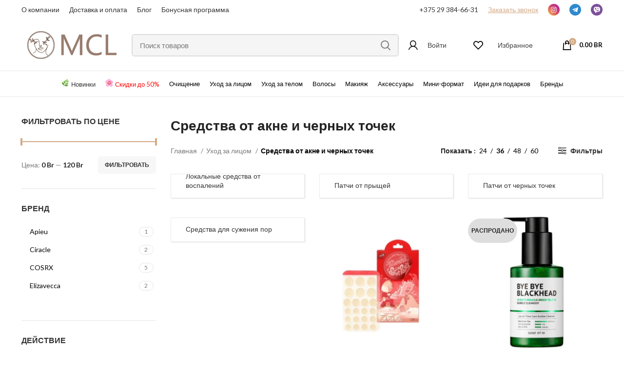

--- FILE ---
content_type: text/html; charset=UTF-8
request_url: https://mycosmeticslab.by/product-category/uhod/ot-akne-i-chernyh-tochek/
body_size: 31607
content:
<!DOCTYPE html>
<html lang="ru-RU">
<head>
	<meta charset="UTF-8">
	<link rel="profile" href="https://gmpg.org/xfn/11">
	<link rel="pingback" href="https://mycosmeticslab.by/xmlrpc.php">

			<script>window.MSInputMethodContext && document.documentMode && document.write('<script src="https://mycosmeticslab.by/wp-content/themes/woodmart/js/libs/ie11CustomProperties.min.js" defer><\/script>');</script>
		<meta name='robots' content='index, follow, max-image-preview:large, max-snippet:-1, max-video-preview:-1' />

	<!-- This site is optimized with the Yoast SEO plugin v19.0 - https://yoast.com/wordpress/plugins/seo/ -->
	<title>Средства от акне и черных точек купить в Минске | mycosmeticslab.by</title><link rel="preload" as="style" href="https://fonts.googleapis.com/css?family=Lato%3A400%2C700%7CPoppins%3A400%2C600%2C500&#038;display=swap" /><link rel="stylesheet" href="https://fonts.googleapis.com/css?family=Lato%3A400%2C700%7CPoppins%3A400%2C600%2C500&#038;display=swap" media="print" onload="this.media='all'" /><noscript><link rel="stylesheet" href="https://fonts.googleapis.com/css?family=Lato%3A400%2C700%7CPoppins%3A400%2C600%2C500&#038;display=swap" /></noscript><link rel="stylesheet" href="https://mycosmeticslab.by/wp-content/cache/min/1/b3d1e1a2cc23966c67b65039300898c1.css" media="all" data-minify="1" />
	<meta name="description" content="Средства от акне и черных точек в интернет-магазине корейской косметики My Cosmetics Lab⭐Сертифицированные средства⭐Бонусная система⭐Быстрая доставка⭐Приятных покупок!" />
	<link rel="canonical" href="https://mycosmeticslab.by/product-category/uhod/ot-akne-i-chernyh-tochek/" />
	<script type="application/ld+json" class="yoast-schema-graph">{"@context":"https://schema.org","@graph":[{"@type":"Organization","@id":"https://mycosmeticslab.by/#organization","name":"My Cosmetics Lab","url":"https://mycosmeticslab.by/","sameAs":[],"logo":{"@type":"ImageObject","inLanguage":"ru-RU","@id":"https://mycosmeticslab.by/#/schema/logo/image/","url":"https://mycosmeticslab.by/wp-content/uploads/2020/02/logo_mcl-2.png","contentUrl":"https://mycosmeticslab.by/wp-content/uploads/2020/02/logo_mcl-2.png","width":110,"height":110,"caption":"My Cosmetics Lab"},"image":{"@id":"https://mycosmeticslab.by/#/schema/logo/image/"}},{"@type":"WebSite","@id":"https://mycosmeticslab.by/#website","url":"https://mycosmeticslab.by/","name":"","description":"","publisher":{"@id":"https://mycosmeticslab.by/#organization"},"potentialAction":[{"@type":"SearchAction","target":{"@type":"EntryPoint","urlTemplate":"https://mycosmeticslab.by/?s={search_term_string}"},"query-input":"required name=search_term_string"}],"inLanguage":"ru-RU"},{"@type":"CollectionPage","@id":"https://mycosmeticslab.by/product-category/uhod/ot-akne-i-chernyh-tochek/#webpage","url":"https://mycosmeticslab.by/product-category/uhod/ot-akne-i-chernyh-tochek/","name":"Средства от акне и черных точек купить в Минске | mycosmeticslab.by","isPartOf":{"@id":"https://mycosmeticslab.by/#website"},"description":"Средства от акне и черных точек в интернет-магазине корейской косметики My Cosmetics Lab⭐Сертифицированные средства⭐Бонусная система⭐Быстрая доставка⭐Приятных покупок!","breadcrumb":{"@id":"https://mycosmeticslab.by/product-category/uhod/ot-akne-i-chernyh-tochek/#breadcrumb"},"inLanguage":"ru-RU","potentialAction":[{"@type":"ReadAction","target":["https://mycosmeticslab.by/product-category/uhod/ot-akne-i-chernyh-tochek/"]}]},{"@type":"BreadcrumbList","@id":"https://mycosmeticslab.by/product-category/uhod/ot-akne-i-chernyh-tochek/#breadcrumb","itemListElement":[{"@type":"ListItem","position":1,"name":"Главная","item":"https://mycosmeticslab.by/"},{"@type":"ListItem","position":2,"name":"Магазин","item":"https://mycosmeticslab.by/shop/"},{"@type":"ListItem","position":3,"name":"Уход за лицом","item":"https://mycosmeticslab.by/product-category/uhod/"},{"@type":"ListItem","position":4,"name":"Средства от акне и черных точек"}]}]}</script>
	<!-- / Yoast SEO plugin. -->


<link rel='dns-prefetch' href='//fonts.googleapis.com' />
<link href='https://fonts.gstatic.com' crossorigin rel='preconnect' />
<link rel="alternate" type="application/rss+xml" title=" &raquo; Лента" href="https://mycosmeticslab.by/feed/" />
<link rel="alternate" type="application/rss+xml" title=" &raquo; Лента комментариев" href="https://mycosmeticslab.by/comments/feed/" />
<link rel="alternate" type="application/rss+xml" title=" &raquo; Лента элемента Средства от акне и черных точек таксономии Категория" href="https://mycosmeticslab.by/product-category/uhod/ot-akne-i-chernyh-tochek/feed/" />




<style id='woocommerce-inline-inline-css' type='text/css'>
.woocommerce form .form-row .required { visibility: visible; }
</style>






























































<script type='text/javascript' src='https://mycosmeticslab.by/wp-includes/js/jquery/jquery.min.js?ver=3.6.1' id='jquery-core-js' defer></script>
<script type='text/javascript' src='https://mycosmeticslab.by/wp-content/plugins/woocommerce/assets/js/jquery-blockui/jquery.blockUI.min.js?ver=2.7.0-wc.7.3.0' id='jquery-blockui-js' defer></script>
<script type='text/javascript' id='wc-add-to-cart-js-extra'>
/* <![CDATA[ */
var wc_add_to_cart_params = {"ajax_url":"\/wp-admin\/admin-ajax.php","wc_ajax_url":"\/?wc-ajax=%%endpoint%%","i18n_view_cart":"\u041f\u0440\u043e\u0441\u043c\u043e\u0442\u0440 \u043a\u043e\u0440\u0437\u0438\u043d\u044b","cart_url":"https:\/\/mycosmeticslab.by\/cart\/","is_cart":"","cart_redirect_after_add":"no"};
/* ]]> */
</script>
<script type='text/javascript' src='https://mycosmeticslab.by/wp-content/plugins/woocommerce/assets/js/frontend/add-to-cart.min.js?ver=7.3.0' id='wc-add-to-cart-js' defer></script>
<script type='text/javascript' id='wt-smart-coupon-for-woo-js-extra'>
/* <![CDATA[ */
var WTSmartCouponOBJ = {"ajaxurl":"https:\/\/mycosmeticslab.by\/wp-admin\/admin-ajax.php","nonces":{"public":"48a3f84cb8","apply_coupon":"19a01c556c"},"labels":{"please_wait":"Please wait...","choose_variation":"Please choose a variation","error":"Error !!!"}};
/* ]]> */
</script>
<script data-minify="1" type='text/javascript' src='https://mycosmeticslab.by/wp-content/cache/min/1/wp-content/plugins/wt-smart-coupons-for-woocommerce/public/js/wt-smart-coupon-public.js?ver=1694597893' id='wt-smart-coupon-for-woo-js' defer></script>
<script data-minify="1" type='text/javascript' src='https://mycosmeticslab.by/wp-content/cache/min/1/wp-content/plugins/js_composer/assets/js/vendors/woocommerce-add-to-cart.js?ver=1694597893' id='vc_woocommerce-add-to-cart-js-js' defer></script>
<script type='text/javascript' src='https://www.googletagmanager.com/gtag/js?id=G-ZWL6SXL78P' id='google-tag-manager-js' defer></script>
<script type='text/javascript' id='google-tag-manager-js-after'>
	window.dataLayer = window.dataLayer || [];
	function gtag(){dataLayer.push(arguments);}
	gtag('js', new Date());
	gtag('config', 'G-ZWL6SXL78P', { 'send_page_view': false });
</script>
<script type='text/javascript' src='https://mycosmeticslab.by/wp-content/themes/woodmart/js/libs/device.min.js?ver=7.0.2' id='wd-device-library-js' defer></script>
<link rel="https://api.w.org/" href="https://mycosmeticslab.by/wp-json/" /><link rel="alternate" type="application/json" href="https://mycosmeticslab.by/wp-json/wp/v2/product_cat/1026" /><link rel="EditURI" type="application/rsd+xml" title="RSD" href="https://mycosmeticslab.by/xmlrpc.php?rsd" />
<link rel="wlwmanifest" type="application/wlwmanifest+xml" href="https://mycosmeticslab.by/wp-includes/wlwmanifest.xml" />
<meta name="generator" content="WordPress 6.1.9" />
<meta name="generator" content="WooCommerce 7.3.0" />
					<meta name="viewport" content="width=device-width, initial-scale=1.0, maximum-scale=1.0, user-scalable=no">
										<noscript><style>.woocommerce-product-gallery{ opacity: 1 !important; }</style></noscript>
	<meta name="generator" content="Powered by WPBakery Page Builder - drag and drop page builder for WordPress."/>
<link rel="icon" href="https://mycosmeticslab.by/wp-content/uploads/2020/02/cropped-1111111-1-32x32.png" sizes="32x32" />
<link rel="icon" href="https://mycosmeticslab.by/wp-content/uploads/2020/02/cropped-1111111-1-192x192.png" sizes="192x192" />
<link rel="apple-touch-icon" href="https://mycosmeticslab.by/wp-content/uploads/2020/02/cropped-1111111-1-180x180.png" />
<meta name="msapplication-TileImage" content="https://mycosmeticslab.by/wp-content/uploads/2020/02/cropped-1111111-1-270x270.png" />
		<style type="text/css" id="wp-custom-css">
			/* .header-shop-card {
    position: absolute;
    top: 58px;
    right: 11px;
} */
.modalNotify {
	margin-top: 10px;
	margin-bottom: 10px;
  display: none;
}
.modalNotify span {
	color: red;
  font-weight: 600;
}
.modalTitle {
	color: #D4AA86;
  font-size: 26px;
}
.modalText {
	margin-bottom: 24px;
}
.modalTel {
	margin-bottom: 24px;
}
.modalBtn {
	 background-color: #D4AA86;
   width: 100%;
   border-radius: 3px;
   color: white;
}

.searchform.wd-style-default.woodmart-ajax-search {
	background-color: #F5F5F5;
	border-radius: 8px;
}
.nav-link-text{
			font-weight: 400;
	text-transform: none;
	font-size: 16px;
}
.header-discount-link {		
			font-size: 16px;
	}

.wd-header-my-account.wd-tools-element.wd-event-hover.wd-account-style-icon {
	margin-right: -13px;
	margin-left: 35px;
	
}
.wd-header-wishlist.wd-tools-element.wd-style-icon.wd-with-count {
	margin-right: -5px;
	margin-left: 35px;
}
.wd-header-cart.wd-tools-element.wd-design-2.cart-widget-opener {
	margin-left: 20px	
}
@media (max-width: 1107px){
.whb-header-bottom-inner {
	max-height: none;
	height: 100%;
}
}
.header-discount-link span:before{
		padding-right: 4px;
	content: url('https://mycosmeticslab.by/wp-content/uploads/2022/06/Cherry-Blossom.svg')
}
.header-new-towary-link{
			font-size: 16px;
	}
.header-new-towary-link a:before{
	padding-right: 4px;
	content: url('https://mycosmeticslab.by/wp-content/uploads/2022/06/Herb.svg')
}
.color-scheme-dark.wd-design-full-width.wd-dropdown-menu.wd-dropdown .container{
		max-width: 1222px!important;
}
.whb-row.whb-header-bottom.whb-sticky-row.whb-without-bg.whb-border-fullwidth.whb-color-dark.whb-flex-flex-middle.whb-hidden-mobile .container:first-child {
	display: flex;
  justify-content: center;
	max-width: 1920px;
}

@media(max-width: 1520px) {
	.nav-link-text{
	font-size: 14px;
	}
	.header-discount-link {
			font-size: 14px;
	}
	.header-new-towary-link{
			font-size: 14px;
	}
}
@media(max-width: 1424px) {
	.header-discount-link {
			font-size: 13px;
	}
	.header-new-towary-link{
			font-size: 13px;
	}
	.nav-link-text{
		font-weight: 400;
	font-size: 13px;
	}
}
.wrapp-category .category-image-wrapp img {
	       opacity: 0!important;
}
.archive-category-wrapper{
	  display: flex;
    flex-wrap: wrap;
    flex-direction: row;
	
}
.wd-filter-buttons.wd-action-btn.wd-style-text {
	display: none;
}
.wd-entities-title .count {
	display: none;
}
.hover-mask .wd-entities-title {
	padding-left: 10px;
	text-transform: unset;
	font-size: 14px;
	margin-bottom: 0px;
	
}
.hover-mask .more-products {
	display: none;
}
.wrapp-category {
	margin: 5px 0px 5px 0;
	border: 1px solid #ebebeb;
    border-radius: 8px;
	display: flex;
    align-items: center;
    justify-content: flex-start;
	height: 50px;
}
.wrapp-category::hover {
	    box-shadow: 4px 3px 4px rgb(0 0 0 / 12%);
}
 .category-image-wrapp {
  	height: 0px;
}
.archive-category-wrapper {
	flex: 1 1 100%;
}
.footer-links p a{
	font-style: normal;
font-weight: 600;
font-size: 14px;
line-height: 150%;
color: #FFFFFF;
}
@media (min-width: 1200px) {
	.custom-lg-4 {
		    flex: 0 0 32%;
    max-width: 100%;
    display: flex;
    flex-direction: column;
    align-items: flex-start;
	}
	.custom-lg-2 {
		    flex: 0 0 11%;
	}
	.custom-lg-3 {
		    flex: 0 0 15%;
	}
}
@media (max-width: 768px) {
 .category-image-wrapp {
		display: none;
	}
}

input.modalText,input.modalText:hover{
	    border: 1px solid;
    border-color: #D4AA86;
	color: black;
}
input.modalTel,input.modalTel:hover {
	 border: 1px solid;
    border-color: #D4AA86;
	color: black;
}
	#wpcf7-f790-o1 p,span {
		color: black;
	}
.min-footer div {
	font-style: normal;
font-weight: 600;
font-size: 12px;
line-height: 150%;
color: #999999;
}
.footer-column .widget {
	    margin-bottom: 30px;
    padding-bottom: 0px;
    border-bottom: none;
}

		</style>
		<style>
		
		</style><noscript><style> .wpb_animate_when_almost_visible { opacity: 1; }</style></noscript><!-- WooCommerce Google Analytics Integration -->
		<script type='text/javascript'>
			var gaProperty = 'G-ZWL6SXL78P';
			var disableStr = 'ga-disable-' + gaProperty;
			if ( document.cookie.indexOf( disableStr + '=true' ) > -1 ) {
				window[disableStr] = true;
			}
			function gaOptout() {
				document.cookie = disableStr + '=true; expires=Thu, 31 Dec 2099 23:59:59 UTC; path=/';
				window[disableStr] = true;
			}
		</script><script async src="https://www.googletagmanager.com/gtag/js?id=G-ZWL6SXL78P"></script>
		<script>
		window.dataLayer = window.dataLayer || [];
		function gtag(){dataLayer.push(arguments);}
		gtag('js', new Date());
		gtag('set', 'developer_id.dOGY3NW', true);

		gtag('config', 'G-ZWL6SXL78P', {
			'allow_google_signals': true,
			'link_attribution': false,
			'anonymize_ip': true,
			'linker':{
				'domains': [],
				'allow_incoming': false,
			},
			'custom_map': {
				'dimension1': 'logged_in'
			},
			'logged_in': 'no'
		} );

		
		</script>
		
		<!-- /WooCommerce Google Analytics Integration --><noscript><style id="rocket-lazyload-nojs-css">.rll-youtube-player, [data-lazy-src]{display:none !important;}</style></noscript><!-- Yandex.Metrika counter -->
<script type="text/javascript" >
   (function(m,e,t,r,i,k,a){m[i]=m[i]||function(){(m[i].a=m[i].a||[]).push(arguments)};
   m[i].l=1*new Date();
   for (var j = 0; j < document.scripts.length; j++) {if (document.scripts[j].src === r) { return; }}
   k=e.createElement(t),a=e.getElementsByTagName(t)[0],k.async=1,k.src=r,a.parentNode.insertBefore(k,a)})
   (window, document, "script", "https://mc.yandex.ru/metrika/tag.js", "ym");

   ym(89126389, "init", {
        clickmap:true,
        trackLinks:true,
        accurateTrackBounce:true,
        webvisor:true
   });
</script>
<noscript><div><img src="https://mc.yandex.ru/watch/89126389" style="position:absolute; left:-9999px;" alt="" /></div></noscript>
<!-- /Yandex.Metrika counter -->
	</head>

<body class="archive tax-product_cat term-ot-akne-i-chernyh-tochek term-1026 theme-woodmart woocommerce woocommerce-page woocommerce-no-js wrapper-full-width  categories-accordion-on woodmart-archive-shop woodmart-ajax-shop-on offcanvas-sidebar-mobile offcanvas-sidebar-tablet wpb-js-composer js-comp-ver-6.10.0 vc_responsive">
			<script type="text/javascript" id="wd-flicker-fix">// Flicker fix.</script>	
	
	<div class="website-wrapper">
									<header class="whb-header whb-header_546817 whb-sticky-shadow whb-scroll-stick whb-sticky-real">
					
<div class="whb-main-header">
	
<div class="whb-row whb-top-bar whb-not-sticky-row whb-with-bg whb-without-border whb-color-dark whb-flex-flex-middle whb-hidden-mobile">
	<div class="container">
		<div class="whb-flex-row whb-top-bar-inner">
			<div class="whb-column whb-col-left whb-visible-lg">
	
<div class="wd-header-text set-cont-mb-s reset-last-child "><a style="font-size: 14px;" href="https://mycosmeticslab.by/o-kompanii/">О компании</a></div>
<style>
 .wd-header-text.set-cont-mb-s.reset-last-child.acc1.wd-inline {
	 padding-right: 0;
     padding-left: 0;
 }
</style>

<div class="wd-header-text set-cont-mb-s reset-last-child head-delivery"><a href="https://mycosmeticslab.by/dostavka-oplata/?customize_changeset_uuid=69556cef-79b4-4ef6-9e33-1bea9342ed2e"><span style="font-size: 14px; color: #333333;">Доставка и оплата</span></a></div>
<style>
 .wd-header-text.set-cont-mb-s.reset-last-child.acc1.wd-inline {
	 padding-right: 0;
     padding-left: 0;
 }
</style>

<div class="wd-header-text set-cont-mb-s reset-last-child "><a style="font-size: 14px" href="https://mycosmeticslab.by/blog/">Блог</a></div>
<style>
 .wd-header-text.set-cont-mb-s.reset-last-child.acc1.wd-inline {
	 padding-right: 0;
     padding-left: 0;
 }
</style>

<div class="wd-header-text set-cont-mb-s reset-last-child "><a style="font-size: 14px;" href="https://mycosmeticslab.by/bonusnaya-programma/">Бонусная программа</a></div>
<style>
 .wd-header-text.set-cont-mb-s.reset-last-child.acc1.wd-inline {
	 padding-right: 0;
     padding-left: 0;
 }
</style>
</div>
<div class="whb-column whb-col-center whb-visible-lg whb-empty-column">
	</div>
<div class="whb-column whb-col-right whb-visible-lg">
	
<div class="wd-header-text set-cont-mb-s reset-last-child "><a class="phone" style="font-size: 14px; color: #333333;" href="tel:+375293846631">+375 29 384-66-31</a></div>
<style>
 .wd-header-text.set-cont-mb-s.reset-last-child.acc1.wd-inline {
	 padding-right: 0;
     padding-left: 0;
 }
</style>

<div class="wd-header-text set-cont-mb-s reset-last-child callback-header modal-open"><span style="color: #d4aa86; cursor: pointer; text-decoration: underline; font-size: 14px;">Заказать звонок</span></div>
<style>
 .wd-header-text.set-cont-mb-s.reset-last-child.acc1.wd-inline {
	 padding-right: 0;
     padding-left: 0;
 }
</style>

<div class="wd-header-text set-cont-mb-s reset-last-child "><a href="https://www.instagram.com/my_cosmetics_lab/"><img src="data:image/svg+xml,%3Csvg%20xmlns='http://www.w3.org/2000/svg'%20viewBox='0%200%200%200'%3E%3C/svg%3E" data-lazy-src="/wp-content/uploads/2022/06/Group-58.svg" /><noscript><img src="/wp-content/uploads/2022/06/Group-58.svg" /></noscript></a></div>
<style>
 .wd-header-text.set-cont-mb-s.reset-last-child.acc1.wd-inline {
	 padding-right: 0;
     padding-left: 0;
 }
</style>

<div class="wd-header-text set-cont-mb-s reset-last-child "><a href="https://t.me/mycosmeticslab_manager"><img src="data:image/svg+xml,%3Csvg%20xmlns='http://www.w3.org/2000/svg'%20viewBox='0%200%200%200'%3E%3C/svg%3E" alt="консультация в telegram" data-lazy-src="/wp-content/uploads/2022/06/Group-56.svg" /><noscript><img src="/wp-content/uploads/2022/06/Group-56.svg" alt="консультация в telegram" /></noscript></a>
</div>
<style>
 .wd-header-text.set-cont-mb-s.reset-last-child.acc1.wd-inline {
	 padding-right: 0;
     padding-left: 0;
 }
</style>

<div class="wd-header-text set-cont-mb-s reset-last-child "><a href="viber://add?number=375293846631"><img src="data:image/svg+xml,%3Csvg%20xmlns='http://www.w3.org/2000/svg'%20viewBox='0%200%200%200'%3E%3C/svg%3E" alt="консультация в viber" data-lazy-src="/wp-content/uploads/2022/06/Group-57.svg" /><noscript><img src="/wp-content/uploads/2022/06/Group-57.svg" alt="консультация в viber" /></noscript> </a></div>
<style>
 .wd-header-text.set-cont-mb-s.reset-last-child.acc1.wd-inline {
	 padding-right: 0;
     padding-left: 0;
 }
</style>
</div>
<div class="whb-column whb-col-mobile whb-hidden-lg whb-empty-column">
	</div>
		</div>
	</div>
</div>

<div class="whb-row whb-general-header whb-not-sticky-row whb-without-bg whb-border-fullwidth whb-color-dark whb-flex-flex-middle">
	<div class="container">
		<div class="whb-flex-row whb-general-header-inner">
			<div class="whb-column whb-col-left whb-visible-lg">
	<div class="site-logo">
	<a href="https://mycosmeticslab.by/" class="wd-logo wd-main-logo" rel="home">
		<img src="data:image/svg+xml,%3Csvg%20xmlns='http://www.w3.org/2000/svg'%20viewBox='0%200%200%200'%3E%3C/svg%3E" alt="" style="max-width: 250px;" data-lazy-src="https://mycosmeticslab.by/wp-content/uploads/2022/06/image-1819.svg" /><noscript><img src="https://mycosmeticslab.by/wp-content/uploads/2022/06/image-1819.svg" alt="" style="max-width: 250px;" /></noscript>	</a>
	</div>
</div>
<div class="whb-column whb-col-center whb-visible-lg">
				<div class="wd-search-form wd-header-search-form wd-display-form whb-9x1ytaxq7aphtb3npidp">
				
				
				<form role="search" method="get" class="searchform  wd-style-default woodmart-ajax-search" action="https://mycosmeticslab.by/"  data-thumbnail="1" data-price="1" data-post_type="product" data-count="20" data-sku="1" data-symbols_count="3">
					<input type="text" class="s" placeholder="Поиск товаров" value="" name="s" aria-label="Поиск" title="Поиск товаров" required/>
					<input type="hidden" name="post_type" value="product">
										<button type="submit" class="searchsubmit">
						<span>
							Поиск						</span>
											</button>
				</form>

				
				
									<div class="search-results-wrapper">
						<div class="wd-dropdown-results wd-scroll wd-dropdown">
							<div class="wd-scroll-content"></div>
						</div>
					</div>
				
				
							</div>
		</div>
<div class="whb-column whb-col-right whb-visible-lg">
	<div class="wd-header-my-account wd-tools-element wd-event-hover  wd-design-1 wd-account-style-icon" style="margin-right: 0; margin-left: 0;">
			<a href="https://mycosmeticslab.by/my-account/" title="Мой аккаунт">
			<span class="wd-tools-icon">
							</span>
			<span class="wd-tools-text">
				Логин / Регистрация			</span>
		</a>

		
					<div class="wd-dropdown wd-dropdown-register">
						<div class="login-dropdown-inner">
							<span class="login-title title"><span>Вход</span><a class="create-account-link" href="https://mycosmeticslab.by/my-account/?action=register">Создать аккаунт</a></span>
										<form method="post" class="login woocommerce-form woocommerce-form-login
						" action="https://mycosmeticslab.by/my-account/" 			>

				
				
				<p class="woocommerce-FormRow woocommerce-FormRow--wide form-row form-row-wide form-row-username">
					<label for="username">Имя пользователя или Email&nbsp;<span class="required">*</span></label>
					<input type="text" class="woocommerce-Input woocommerce-Input--text input-text" name="username" id="username" value="" />				</p>
				<p class="woocommerce-FormRow woocommerce-FormRow--wide form-row form-row-wide form-row-password">
					<label for="password">Пароль&nbsp;<span class="required">*</span></label>
					<input class="woocommerce-Input woocommerce-Input--text input-text" type="password" name="password" id="password" autocomplete="current-password" />
				</p>

				
				<p class="form-row">
					<input type="hidden" id="woocommerce-login-nonce" name="woocommerce-login-nonce" value="43be52dcc3" /><input type="hidden" name="_wp_http_referer" value="/product-category/uhod/ot-akne-i-chernyh-tochek/" />										<button type="submit" class="button woocommerce-button woocommerce-form-login__submit" name="login" value="Войти">Войти</button>
				</p>

				<div class="login-form-footer">
					<a href="https://mycosmeticslab.by/my-account/lost-password/" class="woocommerce-LostPassword lost_password">Забыли пароль?</a>
					<label class="woocommerce-form__label woocommerce-form__label-for-checkbox woocommerce-form-login__rememberme">
						<input class="woocommerce-form__input woocommerce-form__input-checkbox" name="rememberme" type="checkbox" value="forever" title="Запомнить меня" aria-label="Запомнить меня" /> <span>Запомнить меня</span>
					</label>
				</div>

				
							</form>

		
						</div>
					</div>
					</div>

<div class="wd-header-text set-cont-mb-s reset-last-child ">Войти</div>
<style>
 .wd-header-text.set-cont-mb-s.reset-last-child.acc1.wd-inline {
	 padding-right: 0;
     padding-left: 0;
 }
</style>

<div class="wd-header-wishlist wd-tools-element wd-style-icon wd-with-count wd-design-2" title="My Wishlist">
	<a href="https://mycosmeticslab.by/wishlist/">
		<span class="wd-tools-icon">
			
							<span class="wd-tools-count">
					0				</span>
					</span>
		<span class="wd-tools-text">
			Список желаний		</span>
	</a>
</div>

<div class="wd-header-text set-cont-mb-s reset-last-child ">Избранное</div>
<style>
 .wd-header-text.set-cont-mb-s.reset-last-child.acc1.wd-inline {
	 padding-right: 0;
     padding-left: 0;
 }
</style>

<div class="wd-header-text set-cont-mb-s reset-last-child header-shop-card"></div>
<style>
 .wd-header-text.set-cont-mb-s.reset-last-child.acc1.wd-inline {
	 padding-right: 0;
     padding-left: 0;
 }
</style>

<div class="wd-header-cart wd-tools-element wd-design-2 cart-widget-opener">
	<a href="https://mycosmeticslab.by/cart/" title="Корзина">
		<span class="wd-tools-icon wd-icon-alt">
												<span class="wd-cart-number wd-tools-count">0 <span>пунктов</span></span>
							</span>
		<span class="wd-tools-text">
			
			<span class="subtotal-divider">/</span>
					<span class="wd-cart-subtotal"><span class="woocommerce-Price-amount amount"><bdi>0.00&nbsp;<span class="woocommerce-Price-currencySymbol">Br</span></bdi></span></span>
				</span>
	</a>
	</div>
</div>
<div class="whb-column whb-mobile-left whb-hidden-lg">
	<div class="wd-tools-element wd-header-mobile-nav wd-style-icon wd-design-1">
	<a href="#" rel="nofollow" aria-label="Open mobile menu">
		<span class="wd-tools-icon">
					</span>
	
		<span class="wd-tools-text">Меню</span>
	</a>
</div><!--END wd-header-mobile-nav--></div>
<div class="whb-column whb-mobile-center whb-hidden-lg">
	<div class="site-logo">
	<a href="https://mycosmeticslab.by/" class="wd-logo wd-main-logo" rel="home">
		<img src="data:image/svg+xml,%3Csvg%20xmlns='http://www.w3.org/2000/svg'%20viewBox='0%200%200%200'%3E%3C/svg%3E" alt="" style="max-width: 140px;" data-lazy-src="https://mycosmeticslab.by/wp-content/uploads/2022/06/image-1819.svg" /><noscript><img src="https://mycosmeticslab.by/wp-content/uploads/2022/06/image-1819.svg" alt="" style="max-width: 140px;" /></noscript>	</a>
	</div>
</div>
<div class="whb-column whb-mobile-right whb-hidden-lg">
	
<div class="wd-header-text set-cont-mb-s reset-last-child acc1 wd-inline"><div style="width: 40px; height: 40px;"><a href="tel:+375293846631"><img class="modal-open1" style="top: 21px; position: absolute; margin-left: 10px; width: 20px;" src="data:image/svg+xml,%3Csvg%20xmlns='http://www.w3.org/2000/svg'%20viewBox='0%200%200%200'%3E%3C/svg%3E" data-lazy-src="/wp-content/uploads/2022/06/phone1.svg" /><noscript><img class="modal-open1" style="top: 21px; position: absolute; margin-left: 10px; width: 20px;" src="/wp-content/uploads/2022/06/phone1.svg" /></noscript></a></div></div>
<style>
 .wd-header-text.set-cont-mb-s.reset-last-child.acc1.wd-inline {
	 padding-right: 0;
     padding-left: 0;
 }
</style>
<div class="wd-header-my-account wd-tools-element wd-event-hover  wd-design-1 wd-account-style-icon" style="margin-right: 0; margin-left: 0;">
			<a href="https://mycosmeticslab.by/my-account/" title="Мой аккаунт">
			<span class="wd-tools-icon">
							</span>
			<span class="wd-tools-text">
				Логин / Регистрация			</span>
		</a>

		
					<div class="wd-dropdown wd-dropdown-register">
						<div class="login-dropdown-inner">
							<span class="login-title title"><span>Вход</span><a class="create-account-link" href="https://mycosmeticslab.by/my-account/?action=register">Создать аккаунт</a></span>
										<form method="post" class="login woocommerce-form woocommerce-form-login
						" action="https://mycosmeticslab.by/my-account/" 			>

				
				
				<p class="woocommerce-FormRow woocommerce-FormRow--wide form-row form-row-wide form-row-username">
					<label for="username">Имя пользователя или Email&nbsp;<span class="required">*</span></label>
					<input type="text" class="woocommerce-Input woocommerce-Input--text input-text" name="username" id="username" value="" />				</p>
				<p class="woocommerce-FormRow woocommerce-FormRow--wide form-row form-row-wide form-row-password">
					<label for="password">Пароль&nbsp;<span class="required">*</span></label>
					<input class="woocommerce-Input woocommerce-Input--text input-text" type="password" name="password" id="password" autocomplete="current-password" />
				</p>

				
				<p class="form-row">
					<input type="hidden" id="woocommerce-login-nonce" name="woocommerce-login-nonce" value="43be52dcc3" /><input type="hidden" name="_wp_http_referer" value="/product-category/uhod/ot-akne-i-chernyh-tochek/" />										<button type="submit" class="button woocommerce-button woocommerce-form-login__submit" name="login" value="Войти">Войти</button>
				</p>

				<div class="login-form-footer">
					<a href="https://mycosmeticslab.by/my-account/lost-password/" class="woocommerce-LostPassword lost_password">Забыли пароль?</a>
					<label class="woocommerce-form__label woocommerce-form__label-for-checkbox woocommerce-form-login__rememberme">
						<input class="woocommerce-form__input woocommerce-form__input-checkbox" name="rememberme" type="checkbox" value="forever" title="Запомнить меня" aria-label="Запомнить меня" /> <span>Запомнить меня</span>
					</label>
				</div>

				
							</form>

		
						</div>
					</div>
					</div>

<div class="wd-header-cart wd-tools-element wd-design-5 cart-widget-opener">
	<a href="https://mycosmeticslab.by/cart/" title="Корзина">
		<span class="wd-tools-icon wd-icon-alt">
												<span class="wd-cart-number wd-tools-count">0 <span>пунктов</span></span>
							</span>
		<span class="wd-tools-text">
			
			<span class="subtotal-divider">/</span>
					<span class="wd-cart-subtotal"><span class="woocommerce-Price-amount amount"><bdi>0.00&nbsp;<span class="woocommerce-Price-currencySymbol">Br</span></bdi></span></span>
				</span>
	</a>
	</div>
</div>
		</div>
	</div>
</div>

<div class="whb-row whb-header-bottom whb-sticky-row whb-without-bg whb-border-fullwidth whb-color-dark whb-flex-flex-middle whb-hidden-mobile">
	<div class="container">
		<div class="whb-flex-row whb-header-bottom-inner">
			<div class="whb-column whb-col-left whb-visible-lg">
	
<div class="wd-header-text set-cont-mb-s reset-last-child header-new-towary-link wd-inline"><a href="/novinki/">Новинки</a></div>
<style>
 .wd-header-text.set-cont-mb-s.reset-last-child.acc1.wd-inline {
	 padding-right: 0;
     padding-left: 0;
 }
</style>

<div class="wd-header-text set-cont-mb-s reset-last-child header-discount-link wd-inline"><span style="color: #ff0000;"><a style="color: #ff0000;" href="/rasprodaza/">Скидки до 50%</a></span></div>
<style>
 .wd-header-text.set-cont-mb-s.reset-last-child.acc1.wd-inline {
	 padding-right: 0;
     padding-left: 0;
 }
</style>
<div class="wd-header-nav wd-header-main-nav text-left wd-inline wd-design-1" role="navigation" aria-label="Основная навигация">
	<ul id="menu-%d1%82%d0%b5%d1%81%d1%82-%d0%be%d1%81%d0%bd%d0%be%d0%b2%d0%b0%e2%84%962-%d0%b3%d0%bb%d0%b0%d0%b2%d0%bd%d0%be%d0%b5-%d0%bc%d0%b5%d0%bd%d1%8e-%d0%b4%d0%b5%d1%81%d0%ba%d1%82%d0%be%d0%bf" class="menu wd-nav wd-nav-main wd-style-default wd-gap-s"><li id="menu-item-18969" class="menu-item menu-item-type-taxonomy menu-item-object-product_cat menu-item-has-children menu-item-18969 item-level-0 menu-simple-dropdown wd-event-hover dropdown-load-ajax" ><a href="https://mycosmeticslab.by/product-category/shag-2-ochishchenie/" class="woodmart-nav-link"><span class="nav-link-text">Очищение</span></a><div class="color-scheme-dark wd-design-default wd-dropdown-menu wd-dropdown"><div class="container">
<ul class="wd-sub-menu color-scheme-dark">
	<li id="menu-item-18980" class="menu-item menu-item-type-taxonomy menu-item-object-product_cat menu-item-has-children menu-item-18980 item-level-1 wd-event-hover" ><a href="https://mycosmeticslab.by/product-category/shag-2-ochishchenie/snyatie-makiyazha/" class="woodmart-nav-link">Снятие макияжа</a>
	<ul class="sub-sub-menu wd-dropdown">
		<li id="menu-item-18981" class="menu-item menu-item-type-taxonomy menu-item-object-product_cat menu-item-18981 item-level-2 wd-event-hover" ><a href="https://mycosmeticslab.by/product-category/shag-2-ochishchenie/snyatie-makiyazha/kremy-balzamy-dlya-sniatia-makiyaja/" class="woodmart-nav-link">Бальзамы / Кремы</a></li>
		<li id="menu-item-18982" class="menu-item menu-item-type-taxonomy menu-item-object-product_cat menu-item-18982 item-level-2 wd-event-hover" ><a href="https://mycosmeticslab.by/product-category/shag-2-ochishchenie/snyatie-makiyazha/gidrofilnye-masla/" class="woodmart-nav-link">Гидрофильные масла</a></li>
		<li id="menu-item-18983" class="menu-item menu-item-type-taxonomy menu-item-object-product_cat menu-item-18983 item-level-2 wd-event-hover" ><a href="https://mycosmeticslab.by/product-category/shag-2-ochishchenie/snyatie-makiyazha/zhidkost-dlja-snjatija-makijazha/" class="woodmart-nav-link">Жидкость для снятия макияжа</a></li>
	</ul>
</li>
	<li id="menu-item-18984" class="menu-item menu-item-type-taxonomy menu-item-object-product_cat menu-item-has-children menu-item-18984 item-level-1 wd-event-hover" ><a href="https://mycosmeticslab.by/product-category/shag-2-ochishchenie/umyvanie/" class="woodmart-nav-link">Средства для умывания</a>
	<ul class="sub-sub-menu wd-dropdown">
		<li id="menu-item-18985" class="menu-item menu-item-type-taxonomy menu-item-object-product_cat menu-item-18985 item-level-2 wd-event-hover" ><a href="https://mycosmeticslab.by/product-category/shag-2-ochishchenie/umyvanie/penki-geli-dlja-umyvanija/" class="woodmart-nav-link">Пенки / Гели для умывания</a></li>
		<li id="menu-item-18986" class="menu-item menu-item-type-taxonomy menu-item-object-product_cat menu-item-18986 item-level-2 wd-event-hover" ><a href="https://mycosmeticslab.by/product-category/shag-2-ochishchenie/umyvanie/myla/" class="woodmart-nav-link">Мыла</a></li>
		<li id="menu-item-18987" class="menu-item menu-item-type-taxonomy menu-item-object-product_cat menu-item-18987 item-level-2 wd-event-hover" ><a href="https://mycosmeticslab.by/product-category/shag-2-ochishchenie/umyvanie/enzimnye-kosmeticheskie-pudry/" class="woodmart-nav-link">Энзимные / Косметические пудры</a></li>
	</ul>
</li>
	<li id="menu-item-18988" class="menu-item menu-item-type-taxonomy menu-item-object-product_cat menu-item-has-children menu-item-18988 item-level-1 wd-event-hover" ><a href="https://mycosmeticslab.by/product-category/shag-2-ochishchenie/piling-skrab/" class="woodmart-nav-link">Пилинг</a>
	<ul class="sub-sub-menu wd-dropdown">
		<li id="menu-item-18989" class="menu-item menu-item-type-taxonomy menu-item-object-product_cat menu-item-18989 item-level-2 wd-event-hover" ><a href="https://mycosmeticslab.by/product-category/shag-2-ochishchenie/piling-skrab/skatki/" class="woodmart-nav-link">Скатки</a></li>
		<li id="menu-item-18990" class="menu-item menu-item-type-taxonomy menu-item-object-product_cat menu-item-18990 item-level-2 wd-event-hover" ><a href="https://mycosmeticslab.by/product-category/shag-2-ochishchenie/piling-skrab/skraby-piling-skrab/" class="woodmart-nav-link">Скрабы</a></li>
		<li id="menu-item-18991" class="menu-item menu-item-type-taxonomy menu-item-object-product_cat menu-item-18991 item-level-2 wd-event-hover" ><a href="https://mycosmeticslab.by/product-category/shag-2-ochishchenie/piling-skrab/pady/" class="woodmart-nav-link">Пэды</a></li>
		<li id="menu-item-18992" class="menu-item menu-item-type-taxonomy menu-item-object-product_cat menu-item-18992 item-level-2 wd-event-hover" ><a href="https://mycosmeticslab.by/product-category/shag-2-ochishchenie/piling-skrab/sredstva-s-kislotami/" class="woodmart-nav-link">Средства с кислотами</a></li>
	</ul>
</li>
</ul>
</div>
</div>
</li>
<li id="menu-item-18970" class="menu-item menu-item-type-taxonomy menu-item-object-product_cat current-product_cat-ancestor current-menu-ancestor current-menu-parent current-product_cat-parent menu-item-has-children menu-item-18970 item-level-0 menu-simple-dropdown wd-event-hover dropdown-load-ajax" ><a href="https://mycosmeticslab.by/product-category/uhod/" class="woodmart-nav-link"><span class="nav-link-text">Уход за лицом</span></a><div class="color-scheme-dark wd-design-default wd-dropdown-menu wd-dropdown"><div class="container">
<ul class="wd-sub-menu color-scheme-dark">
	<li id="menu-item-18993" class="menu-item menu-item-type-taxonomy menu-item-object-product_cat menu-item-has-children menu-item-18993 item-level-1 wd-event-hover" ><a href="https://mycosmeticslab.by/product-category/uhod/tonizirovanie/" class="woodmart-nav-link">Тонизирование</a>
	<ul class="sub-sub-menu wd-dropdown">
		<li id="menu-item-18995" class="menu-item menu-item-type-taxonomy menu-item-object-product_cat menu-item-18995 item-level-2 wd-event-hover" ><a href="https://mycosmeticslab.by/product-category/uhod/tonizirovanie/tonery-toniki/" class="woodmart-nav-link">Тонеры / Тоники</a></li>
		<li id="menu-item-18994" class="menu-item menu-item-type-taxonomy menu-item-object-product_cat menu-item-18994 item-level-2 wd-event-hover" ><a href="https://mycosmeticslab.by/product-category/uhod/tonizirovanie/misty/" class="woodmart-nav-link">Мисты</a></li>
		<li id="menu-item-18996" class="menu-item menu-item-type-taxonomy menu-item-object-product_cat menu-item-18996 item-level-2 wd-event-hover" ><a href="https://mycosmeticslab.by/product-category/uhod/tonizirovanie/podyshechki-pady/" class="woodmart-nav-link">Подушечки / Пады</a></li>
	</ul>
</li>
	<li id="menu-item-18997" class="menu-item menu-item-type-taxonomy menu-item-object-product_cat menu-item-18997 item-level-1 wd-event-hover" ><a href="https://mycosmeticslab.by/product-category/uhod/syvorotki/" class="woodmart-nav-link">Сыворотки</a></li>
	<li id="menu-item-18998" class="menu-item menu-item-type-taxonomy menu-item-object-product_cat menu-item-has-children menu-item-18998 item-level-1 wd-event-hover" ><a href="https://mycosmeticslab.by/product-category/uhod/uhod-za-kozhej-vokrug-glaz/" class="woodmart-nav-link">Уход за кожей вокруг глаз</a>
	<ul class="sub-sub-menu wd-dropdown">
		<li id="menu-item-18999" class="menu-item menu-item-type-taxonomy menu-item-object-product_cat menu-item-18999 item-level-2 wd-event-hover" ><a href="https://mycosmeticslab.by/product-category/uhod/uhod-za-kozhej-vokrug-glaz/patchi-pod-glaza/" class="woodmart-nav-link">Патчи под глаза</a></li>
		<li id="menu-item-19000" class="menu-item menu-item-type-taxonomy menu-item-object-product_cat menu-item-19000 item-level-2 wd-event-hover" ><a href="https://mycosmeticslab.by/product-category/uhod/uhod-za-kozhej-vokrug-glaz/syvorotki-dlia-glaz/" class="woodmart-nav-link">Сыворотки для глаз</a></li>
		<li id="menu-item-19001" class="menu-item menu-item-type-taxonomy menu-item-object-product_cat menu-item-19001 item-level-2 wd-event-hover" ><a href="https://mycosmeticslab.by/product-category/uhod/uhod-za-kozhej-vokrug-glaz/kremy-dlya-glaz/" class="woodmart-nav-link">Кремы для глаз</a></li>
	</ul>
</li>
	<li id="menu-item-19002" class="menu-item menu-item-type-taxonomy menu-item-object-product_cat menu-item-19002 item-level-1 wd-event-hover" ><a href="https://mycosmeticslab.by/product-category/uhod/emulsiya-loson/" class="woodmart-nav-link">Эмульсии</a></li>
	<li id="menu-item-19003" class="menu-item menu-item-type-taxonomy menu-item-object-product_cat menu-item-19003 item-level-1 wd-event-hover" ><a href="https://mycosmeticslab.by/product-category/uhod/krem-dlya-lica/" class="woodmart-nav-link">Кремы</a></li>
	<li id="menu-item-19004" class="menu-item menu-item-type-taxonomy menu-item-object-product_cat current-menu-item menu-item-has-children menu-item-19004 item-level-1 wd-event-hover" ><a href="https://mycosmeticslab.by/product-category/uhod/ot-akne-i-chernyh-tochek/" class="woodmart-nav-link">Средства от акне и черных точек</a>
	<ul class="sub-sub-menu wd-dropdown">
		<li id="menu-item-19005" class="menu-item menu-item-type-taxonomy menu-item-object-product_cat menu-item-19005 item-level-2 wd-event-hover" ><a href="https://mycosmeticslab.by/product-category/uhod/ot-akne-i-chernyh-tochek/patchi-ot-pryschei/" class="woodmart-nav-link">Патчи от прыщей</a></li>
		<li id="menu-item-19006" class="menu-item menu-item-type-taxonomy menu-item-object-product_cat menu-item-19006 item-level-2 wd-event-hover" ><a href="https://mycosmeticslab.by/product-category/uhod/ot-akne-i-chernyh-tochek/patchi-ot-chernyh-tochek/" class="woodmart-nav-link">Патчи от черных точек</a></li>
		<li id="menu-item-19007" class="menu-item menu-item-type-taxonomy menu-item-object-product_cat menu-item-19007 item-level-2 wd-event-hover" ><a href="https://mycosmeticslab.by/product-category/uhod/ot-akne-i-chernyh-tochek/lokalnye-sredstva-ot-vospalenii/" class="woodmart-nav-link">Локальные средства от воспалений</a></li>
		<li id="menu-item-19008" class="menu-item menu-item-type-taxonomy menu-item-object-product_cat menu-item-19008 item-level-2 wd-event-hover" ><a href="https://mycosmeticslab.by/product-category/uhod/ot-akne-i-chernyh-tochek/dlya-syzhenia-por/" class="woodmart-nav-link">Средства для сужения пор</a></li>
	</ul>
</li>
	<li id="menu-item-18971" class="menu-item menu-item-type-taxonomy menu-item-object-product_cat menu-item-has-children menu-item-18971 item-level-1 wd-event-hover" ><a href="https://mycosmeticslab.by/product-category/uhod/maski-dlia-lica/" class="woodmart-nav-link">Маски для лица</a>
	<ul class="sub-sub-menu wd-dropdown">
		<li id="menu-item-19011" class="menu-item menu-item-type-taxonomy menu-item-object-product_cat menu-item-19011 item-level-2 wd-event-hover" ><a href="https://mycosmeticslab.by/product-category/uhod/maski-dlia-lica/nesmyvaemye/" class="woodmart-nav-link">Несмываемые маски</a></li>
		<li id="menu-item-19010" class="menu-item menu-item-type-taxonomy menu-item-object-product_cat menu-item-19010 item-level-2 wd-event-hover" ><a href="https://mycosmeticslab.by/product-category/uhod/maski-dlia-lica/tkanevye-gidrogelevye/" class="woodmart-nav-link">Тканевые / Гидрогелевые</a></li>
		<li id="menu-item-19012" class="menu-item menu-item-type-taxonomy menu-item-object-product_cat menu-item-19012 item-level-2 wd-event-hover" ><a href="https://mycosmeticslab.by/product-category/uhod/maski-dlia-lica/smyvaemye/" class="woodmart-nav-link">Смываемые маски</a></li>
		<li id="menu-item-19013" class="menu-item menu-item-type-taxonomy menu-item-object-product_cat menu-item-19013 item-level-2 wd-event-hover" ><a href="https://mycosmeticslab.by/product-category/uhod/maski-dlia-lica/alginatnye-maski/" class="woodmart-nav-link">Альгинатные</a></li>
		<li id="menu-item-19273" class="menu-item menu-item-type-taxonomy menu-item-object-product_cat menu-item-19273 item-level-2 wd-event-hover" ><a href="https://mycosmeticslab.by/product-category/uhod/maski-dlia-lica/nochnie-maski/" class="woodmart-nav-link">Ночные маски</a></li>
		<li id="menu-item-19014" class="menu-item menu-item-type-taxonomy menu-item-object-product_cat menu-item-19014 item-level-2 wd-event-hover" ><a href="https://mycosmeticslab.by/product-category/uhod/maski-dlia-lica/carboxy-maski/" class="woodmart-nav-link">Карбокси</a></li>
	</ul>
</li>
	<li id="menu-item-19015" class="menu-item menu-item-type-taxonomy menu-item-object-product_cat menu-item-19015 item-level-1 wd-event-hover" ><a href="https://mycosmeticslab.by/product-category/uhod/zashchita-ot-solnca/" class="woodmart-nav-link">Защита от солнца</a></li>
	<li id="menu-item-19020" class="menu-item menu-item-type-taxonomy menu-item-object-product_cat menu-item-19020 item-level-1 wd-event-hover" ><a href="https://mycosmeticslab.by/product-category/uhod/uhod-za-sheei/" class="woodmart-nav-link">Уход за шеей</a></li>
	<li id="menu-item-19016" class="menu-item menu-item-type-taxonomy menu-item-object-product_cat menu-item-19016 item-level-1 wd-event-hover" ><a href="https://mycosmeticslab.by/product-category/uhod/dlya-gub/" class="woodmart-nav-link">Уход для губ</a></li>
	<li id="menu-item-19021" class="menu-item menu-item-type-taxonomy menu-item-object-product_cat menu-item-19021 item-level-1 wd-event-hover" ><a href="https://mycosmeticslab.by/product-category/uhod/dlya-muzhchin/" class="woodmart-nav-link">Для мужчин</a></li>
</ul>
</div>
</div>
</li>
<li id="menu-item-19017" class="menu-item menu-item-type-taxonomy menu-item-object-product_cat menu-item-has-children menu-item-19017 item-level-0 menu-simple-dropdown wd-event-hover dropdown-load-ajax" ><a href="https://mycosmeticslab.by/product-category/uhod-za-telom/" class="woodmart-nav-link"><span class="nav-link-text">Уход за телом</span></a><div class="color-scheme-dark wd-design-default wd-dropdown-menu wd-dropdown"><div class="container">
<ul class="wd-sub-menu color-scheme-dark">
	<li id="menu-item-19025" class="menu-item menu-item-type-taxonomy menu-item-object-product_cat menu-item-19025 item-level-1 wd-event-hover" ><a href="https://mycosmeticslab.by/product-category/uhod-za-telom/geli-dlia-dysha/" class="woodmart-nav-link">Гели для душа</a></li>
	<li id="menu-item-19026" class="menu-item menu-item-type-taxonomy menu-item-object-product_cat menu-item-19026 item-level-1 wd-event-hover" ><a href="https://mycosmeticslab.by/product-category/uhod-za-telom/skraby-dlia-tela/" class="woodmart-nav-link">Скрабы для тела</a></li>
	<li id="menu-item-19023" class="menu-item menu-item-type-taxonomy menu-item-object-product_cat menu-item-19023 item-level-1 wd-event-hover" ><a href="https://mycosmeticslab.by/product-category/uhod-za-telom/kremy-geli-dlia-tela/" class="woodmart-nav-link">Кремы / Гели для тела</a></li>
	<li id="menu-item-19022" class="menu-item menu-item-type-taxonomy menu-item-object-product_cat menu-item-19022 item-level-1 wd-event-hover" ><a href="https://mycosmeticslab.by/product-category/uhod-za-telom/specialnyi-uhod-dlia-tela/" class="woodmart-nav-link">Специальный уход для тела</a></li>
	<li id="menu-item-19019" class="menu-item menu-item-type-taxonomy menu-item-object-product_cat menu-item-19019 item-level-1 wd-event-hover" ><a href="https://mycosmeticslab.by/product-category/uhod-za-telom/dlya-ruk/" class="woodmart-nav-link">Уход для рук</a></li>
	<li id="menu-item-19018" class="menu-item menu-item-type-taxonomy menu-item-object-product_cat menu-item-has-children menu-item-19018 item-level-1 wd-event-hover" ><a href="https://mycosmeticslab.by/product-category/uhod-za-telom/dlya-nog/" class="woodmart-nav-link">Уход для ног</a>
	<ul class="sub-sub-menu wd-dropdown">
		<li id="menu-item-20502" class="menu-item menu-item-type-taxonomy menu-item-object-product_cat menu-item-20502 item-level-2 wd-event-hover" ><a href="https://mycosmeticslab.by/product-category/uhod-za-telom/dlya-nog/maski-dlya-nog/" class="woodmart-nav-link">Маски для ног</a></li>
	</ul>
</li>
</ul>
</div>
</div>
</li>
<li id="menu-item-19027" class="menu-item menu-item-type-taxonomy menu-item-object-product_cat menu-item-has-children menu-item-19027 item-level-0 menu-simple-dropdown wd-event-hover dropdown-load-ajax" ><a href="https://mycosmeticslab.by/product-category/volosy/" class="woodmart-nav-link"><span class="nav-link-text">Волосы</span></a><div class="color-scheme-dark wd-design-default wd-dropdown-menu wd-dropdown"><div class="container">
<ul class="wd-sub-menu color-scheme-dark">
	<li id="menu-item-19028" class="menu-item menu-item-type-taxonomy menu-item-object-product_cat menu-item-has-children menu-item-19028 item-level-1 wd-event-hover" ><a href="https://mycosmeticslab.by/product-category/volosy/shampuni/" class="woodmart-nav-link">Шампуни</a>
	<ul class="sub-sub-menu wd-dropdown">
		<li id="menu-item-19440" class="menu-item menu-item-type-taxonomy menu-item-object-product_cat menu-item-19440 item-level-2 wd-event-hover" ><a href="https://mycosmeticslab.by/product-category/volosy/shampuni/bezsulfatniy-shampun/" class="woodmart-nav-link">Безсульфатный шампунь</a></li>
		<li id="menu-item-19443" class="menu-item menu-item-type-taxonomy menu-item-object-product_cat menu-item-19443 item-level-2 wd-event-hover" ><a href="https://mycosmeticslab.by/product-category/volosy/shampuni/shampun-dlya-glubokogo-ochisheniya/" class="woodmart-nav-link">Шампунь для глубокого очищения</a></li>
		<li id="menu-item-19441" class="menu-item menu-item-type-taxonomy menu-item-object-product_cat menu-item-19441 item-level-2 wd-event-hover" ><a href="https://mycosmeticslab.by/product-category/volosy/shampuni/uvlazhnyaushiy-shampun/" class="woodmart-nav-link">Увлажняющий шампунь</a></li>
		<li id="menu-item-19445" class="menu-item menu-item-type-taxonomy menu-item-object-product_cat menu-item-19445 item-level-2 wd-event-hover" ><a href="https://mycosmeticslab.by/product-category/volosy/shampuni/shampun-dlya-okrashennih-volos/" class="woodmart-nav-link">Шампунь для окрашенных волос</a></li>
		<li id="menu-item-19446" class="menu-item menu-item-type-taxonomy menu-item-object-product_cat menu-item-19446 item-level-2 wd-event-hover" ><a href="https://mycosmeticslab.by/product-category/volosy/shampuni/shampun-protiv-vipadeniya-volos/" class="woodmart-nav-link">Шампунь против выпадения волос</a></li>
		<li id="menu-item-19447" class="menu-item menu-item-type-taxonomy menu-item-object-product_cat menu-item-19447 item-level-2 wd-event-hover" ><a href="https://mycosmeticslab.by/product-category/volosy/shampuni/shampun-protiv-perhoti/" class="woodmart-nav-link">Шампунь против перхоти</a></li>
		<li id="menu-item-19444" class="menu-item menu-item-type-taxonomy menu-item-object-product_cat menu-item-19444 item-level-2 wd-event-hover" ><a href="https://mycosmeticslab.by/product-category/volosy/shampuni/shampun-dlya-obyoma/" class="woodmart-nav-link">Шампунь для объема</a></li>
		<li id="menu-item-19442" class="menu-item menu-item-type-taxonomy menu-item-object-product_cat menu-item-19442 item-level-2 wd-event-hover" ><a href="https://mycosmeticslab.by/product-category/volosy/shampuni/shampun-dlya-vosstanovleniya/" class="woodmart-nav-link">Шампунь для восстановления</a></li>
	</ul>
</li>
	<li id="menu-item-19029" class="menu-item menu-item-type-taxonomy menu-item-object-product_cat menu-item-19029 item-level-1 wd-event-hover" ><a href="https://mycosmeticslab.by/product-category/volosy/kondicionery/" class="woodmart-nav-link">Кондиционеры</a></li>
	<li id="menu-item-19030" class="menu-item menu-item-type-taxonomy menu-item-object-product_cat menu-item-has-children menu-item-19030 item-level-1 wd-event-hover" ><a href="https://mycosmeticslab.by/product-category/volosy/maski-dlia-volos/" class="woodmart-nav-link">Маски для волос</a>
	<ul class="sub-sub-menu wd-dropdown">
		<li id="menu-item-19439" class="menu-item menu-item-type-taxonomy menu-item-object-product_cat menu-item-19439 item-level-2 wd-event-hover" ><a href="https://mycosmeticslab.by/product-category/volosy/maski-dlia-volos/uvlazhnyaushie-maski/" class="woodmart-nav-link">Увлажняющие маски</a></li>
		<li id="menu-item-19438" class="menu-item menu-item-type-taxonomy menu-item-object-product_cat menu-item-19438 item-level-2 wd-event-hover" ><a href="https://mycosmeticslab.by/product-category/volosy/maski-dlia-volos/maski-protiv-vipadeniya-volos/" class="woodmart-nav-link">Маски против выпадения волос</a></li>
		<li id="menu-item-19437" class="menu-item menu-item-type-taxonomy menu-item-object-product_cat menu-item-19437 item-level-2 wd-event-hover" ><a href="https://mycosmeticslab.by/product-category/volosy/maski-dlia-volos/maski-dlya-ukrepleniya-volos/" class="woodmart-nav-link">Маски для укрепления волос</a></li>
		<li id="menu-item-19436" class="menu-item menu-item-type-taxonomy menu-item-object-product_cat menu-item-19436 item-level-2 wd-event-hover" ><a href="https://mycosmeticslab.by/product-category/volosy/maski-dlia-volos/maski-dlya-vosstanovleniya-volos/" class="woodmart-nav-link">Восстанавливающие маски</a></li>
	</ul>
</li>
	<li id="menu-item-19031" class="menu-item menu-item-type-taxonomy menu-item-object-product_cat menu-item-19031 item-level-1 wd-event-hover" ><a href="https://mycosmeticslab.by/product-category/volosy/fillery/" class="woodmart-nav-link">Филлеры</a></li>
	<li id="menu-item-19032" class="menu-item menu-item-type-taxonomy menu-item-object-product_cat menu-item-has-children menu-item-19032 item-level-1 wd-event-hover" ><a href="https://mycosmeticslab.by/product-category/volosy/uhod-za-kojei-golovy/" class="woodmart-nav-link">Уход за кожей головы</a>
	<ul class="sub-sub-menu wd-dropdown">
		<li id="menu-item-19449" class="menu-item menu-item-type-taxonomy menu-item-object-product_cat menu-item-19449 item-level-2 wd-event-hover" ><a href="https://mycosmeticslab.by/product-category/volosy/uhod-za-kojei-golovy/piling-dlya-kozhi-golovy/" class="woodmart-nav-link">Пилинг для кожи головы</a></li>
	</ul>
</li>
	<li id="menu-item-19033" class="menu-item menu-item-type-taxonomy menu-item-object-product_cat menu-item-has-children menu-item-19033 item-level-1 wd-event-hover" ><a href="https://mycosmeticslab.by/product-category/volosy/nesmyvaemyi-uhod-dlia-volos/" class="woodmart-nav-link">Несмываемый уход для волос</a>
	<ul class="sub-sub-menu wd-dropdown">
		<li id="menu-item-19450" class="menu-item menu-item-type-taxonomy menu-item-object-product_cat menu-item-19450 item-level-2 wd-event-hover" ><a href="https://mycosmeticslab.by/product-category/volosy/nesmyvaemyi-uhod-dlia-volos/sprey-dlya-volos/" class="woodmart-nav-link">Спрей для волос</a></li>
		<li id="menu-item-19448" class="menu-item menu-item-type-taxonomy menu-item-object-product_cat menu-item-19448 item-level-2 wd-event-hover" ><a href="https://mycosmeticslab.by/product-category/volosy/nesmyvaemyi-uhod-dlia-volos/maslo-dlya-volos/" class="woodmart-nav-link">Масло для волос</a></li>
	</ul>
</li>
</ul>
</div>
</div>
</li>
<li id="menu-item-19034" class="menu-item menu-item-type-taxonomy menu-item-object-product_cat menu-item-has-children menu-item-19034 item-level-0 menu-simple-dropdown wd-event-hover dropdown-load-ajax" ><a href="https://mycosmeticslab.by/product-category/makiyazh/" class="woodmart-nav-link"><span class="nav-link-text">Макияж</span></a><div class="color-scheme-dark wd-design-default wd-dropdown-menu wd-dropdown"><div class="container">
<ul class="wd-sub-menu color-scheme-dark">
	<li id="menu-item-19035" class="menu-item menu-item-type-taxonomy menu-item-object-product_cat menu-item-19035 item-level-1 wd-event-hover" ><a href="https://mycosmeticslab.by/product-category/makiyazh/bb-ss-kremy/" class="woodmart-nav-link">BB / CC кремы</a></li>
	<li id="menu-item-19036" class="menu-item menu-item-type-taxonomy menu-item-object-product_cat menu-item-19036 item-level-1 wd-event-hover" ><a href="https://mycosmeticslab.by/product-category/makiyazh/tonalnye-osnovy/" class="woodmart-nav-link">Тональные основы</a></li>
	<li id="menu-item-19037" class="menu-item menu-item-type-taxonomy menu-item-object-product_cat menu-item-19037 item-level-1 wd-event-hover" ><a href="https://mycosmeticslab.by/product-category/makiyazh/prajmery/" class="woodmart-nav-link">Праймеры</a></li>
	<li id="menu-item-19038" class="menu-item menu-item-type-taxonomy menu-item-object-product_cat menu-item-19038 item-level-1 wd-event-hover" ><a href="https://mycosmeticslab.by/product-category/makiyazh/pudry/" class="woodmart-nav-link">Пудры</a></li>
	<li id="menu-item-19039" class="menu-item menu-item-type-taxonomy menu-item-object-product_cat menu-item-19039 item-level-1 wd-event-hover" ><a href="https://mycosmeticslab.by/product-category/makiyazh/dlya-brovej-i-resnic/" class="woodmart-nav-link">Для бровей и ресниц</a></li>
	<li id="menu-item-19040" class="menu-item menu-item-type-taxonomy menu-item-object-product_cat menu-item-19040 item-level-1 wd-event-hover" ><a href="https://mycosmeticslab.by/product-category/makiyazh/makijaz-dlia-gub/" class="woodmart-nav-link">Для губ</a></li>
</ul>
</div>
</div>
</li>
<li id="menu-item-19041" class="menu-item menu-item-type-taxonomy menu-item-object-product_cat menu-item-has-children menu-item-19041 item-level-0 menu-simple-dropdown wd-event-hover dropdown-load-ajax" ><a href="https://mycosmeticslab.by/product-category/kosmeticheskie-aksessuary/" class="woodmart-nav-link"><span class="nav-link-text">Аксессуары</span></a><div class="color-scheme-dark wd-design-default wd-dropdown-menu wd-dropdown"><div class="container">
<ul class="wd-sub-menu color-scheme-dark">
	<li id="menu-item-19823" class="menu-item menu-item-type-taxonomy menu-item-object-product_cat menu-item-19823 item-level-1 wd-event-hover" ><a href="https://mycosmeticslab.by/product-category/kosmeticheskie-aksessuary/massazheri-dlya-lica/" class="woodmart-nav-link">Массажеры для лица</a></li>
</ul>
</div>
</div>
</li>
<li id="menu-item-19042" class="menu-item menu-item-type-taxonomy menu-item-object-product_cat menu-item-has-children menu-item-19042 item-level-0 menu-simple-dropdown wd-event-hover dropdown-load-ajax" ><a href="https://mycosmeticslab.by/product-category/mini-format/" class="woodmart-nav-link"><span class="nav-link-text">Мини-формат</span></a><div class="color-scheme-dark wd-design-default wd-dropdown-menu wd-dropdown"><div class="container">
<ul class="wd-sub-menu color-scheme-dark">
	<li id="menu-item-19044" class="menu-item menu-item-type-taxonomy menu-item-object-product_cat menu-item-19044 item-level-1 wd-event-hover" ><a href="https://mycosmeticslab.by/product-category/mini-format/dlya-licza-mini/" class="woodmart-nav-link">Для лица</a></li>
	<li id="menu-item-19045" class="menu-item menu-item-type-taxonomy menu-item-object-product_cat menu-item-19045 item-level-1 wd-event-hover" ><a href="https://mycosmeticslab.by/product-category/mini-format/dlia-tela-mini/" class="woodmart-nav-link">Для тела</a></li>
	<li id="menu-item-19043" class="menu-item menu-item-type-taxonomy menu-item-object-product_cat menu-item-19043 item-level-1 wd-event-hover" ><a href="https://mycosmeticslab.by/product-category/mini-format/dlia-volos-mini/" class="woodmart-nav-link">Для волос</a></li>
</ul>
</div>
</div>
</li>
<li id="menu-item-19907" class="menu-item menu-item-type-custom menu-item-object-custom menu-item-has-children menu-item-19907 item-level-0 menu-simple-dropdown wd-event-hover dropdown-load-ajax" ><a class="woodmart-nav-link"><span class="nav-link-text">Идеи для подарков</span></a><div class="color-scheme-dark wd-design-default wd-dropdown-menu wd-dropdown"><div class="container">
<ul class="wd-sub-menu color-scheme-dark">
	<li id="menu-item-19844" class="menu-item menu-item-type-taxonomy menu-item-object-product_cat menu-item-19844 item-level-1 wd-event-hover" ><a href="https://mycosmeticslab.by/product-category/nabory/" class="woodmart-nav-link">Наборы косметики</a></li>
	<li id="menu-item-19820" class="menu-item menu-item-type-taxonomy menu-item-object-product_cat menu-item-19820 item-level-1 wd-event-hover" ><a href="https://mycosmeticslab.by/product-category/podarochnye-sertifikaty/" class="woodmart-nav-link">Сертификаты</a></li>
</ul>
</div>
</div>
</li>
<li id="menu-item-19052" class="menu-item menu-item-type-custom menu-item-object-custom menu-item-19052 item-level-0 menu-simple-dropdown wd-event-hover" ><a href="https://mycosmeticslab.by/brendy/" class="woodmart-nav-link"><span class="nav-link-text">Бренды</span></a></li>
</ul></div><!--END MAIN-NAV-->
</div>
<div class="whb-column whb-col-center whb-visible-lg whb-empty-column">
	</div>
<div class="whb-column whb-col-right whb-visible-lg whb-empty-column">
	</div>
<div class="whb-column whb-col-mobile whb-hidden-lg whb-empty-column">
	</div>
		</div>
	</div>
</div>
</div>
				</header>
			
								<div class="main-page-wrapper">
		
		
		<!-- MAIN CONTENT AREA -->
				<div class="container">
			<div class="row content-layout-wrapper align-items-start">
				<style>
.term-description{
	order: 8!important;
}
</style>
	
<aside class="sidebar-container col-lg-3 col-md-3 col-12 order-last order-md-first sidebar-left area-sidebar-shop">
			<div class="wd-heading widget-heading">
			<div class="close-side-widget wd-action-btn wd-style-text wd-cross-icon">
				<a href="#" rel="nofollow noopener">закрыть</a>
			</div>
		</div>
		<div class="widget-area">
				<div id="woocommerce_price_filter-2" class="wd-widget widget sidebar-widget woocommerce widget_price_filter"><h5 class="widget-title">Фильтровать по цене</h5>
<form method="get" action="https://mycosmeticslab.by/product-category/uhod/ot-akne-i-chernyh-tochek/">
	<div class="price_slider_wrapper">
		<div class="price_slider" style="display:none;"></div>
		<div class="price_slider_amount" data-step="10">
			<label class="screen-reader-text" for="min_price">Минимальная цена</label>
			<input type="text" id="min_price" name="min_price" value="0" data-min="0" placeholder="Минимальная цена" />
			<label class="screen-reader-text" for="max_price">Максимальная цена</label>
			<input type="text" id="max_price" name="max_price" value="120" data-max="120" placeholder="Максимальная цена" />
						<button type="submit" class="button wp-element-button">Фильтровать</button>
			<div class="price_label" style="display:none;">
				Цена: <span class="from"></span> &mdash; <span class="to"></span>
			</div>
						<div class="clear"></div>
		</div>
	</div>
</form>

</div><div id="woodmart-woocommerce-layered-nav-3" class="wd-widget widget sidebar-widget woodmart-woocommerce-layered-nav"><h5 class="widget-title">Бренд</h5><div class="wd-scroll"><ul class="wd-swatches-filter wd-filter-list wd-labels-on wd-size-normal wd-layout-list wd-text-style-1 wd-swatches-brands wd-scroll-content"><li class="wc-layered-nav-term"><a href="https://mycosmeticslab.by/product-category/uhod/ot-akne-i-chernyh-tochek/?filter_brend=apieu" class="layered-nav-link"><span class="wd-filter-lable layer-term-lable">Apieu</span></a> <span class="count">1</span></li><li class="wc-layered-nav-term"><a href="https://mycosmeticslab.by/product-category/uhod/ot-akne-i-chernyh-tochek/?filter_brend=ciracle" class="layered-nav-link"><span class="wd-filter-lable layer-term-lable">Ciracle</span></a> <span class="count">2</span></li><li class="wc-layered-nav-term"><a href="https://mycosmeticslab.by/product-category/uhod/ot-akne-i-chernyh-tochek/?filter_brend=cosrx" class="layered-nav-link"><span class="wd-filter-lable layer-term-lable">COSRX</span></a> <span class="count">5</span></li><li class="wc-layered-nav-term"><a href="https://mycosmeticslab.by/product-category/uhod/ot-akne-i-chernyh-tochek/?filter_brend=elizavecca" class="layered-nav-link"><span class="wd-filter-lable layer-term-lable">Elizavecca</span></a> <span class="count">2</span></li></ul></div></div><div id="woodmart-woocommerce-layered-nav-5" class="wd-widget widget sidebar-widget woodmart-woocommerce-layered-nav"><h5 class="widget-title">Действие</h5><div class="wd-scroll"><ul class="wd-swatches-filter wd-filter-list wd-labels-on wd-size-normal wd-layout-list wd-text-style-1 wd-bg-style-4 wd-shape-round wd-scroll-content"><li class="wc-layered-nav-term wd-swatch-wrap"><a href="https://mycosmeticslab.by/product-category/uhod/ot-akne-i-chernyh-tochek/?filter_deistvie=antibacterialnoe" class="layered-nav-link"><span class="wd-filter-lable layer-term-lable">Антибактериальное</span></a> <span class="count">1</span></li><li class="wc-layered-nav-term wd-swatch-wrap"><a href="https://mycosmeticslab.by/product-category/uhod/ot-akne-i-chernyh-tochek/?filter_deistvie=antioksidantnoe" class="layered-nav-link"><span class="wd-filter-lable layer-term-lable">Антиоксидантное</span></a> <span class="count">1</span></li><li class="wc-layered-nav-term wd-swatch-wrap"><a href="https://mycosmeticslab.by/product-category/uhod/ot-akne-i-chernyh-tochek/?filter_deistvie=borba-s-akne" class="layered-nav-link"><span class="wd-filter-lable layer-term-lable">Борьба с акне</span></a> <span class="count">2</span></li><li class="wc-layered-nav-term wd-swatch-wrap"><a href="https://mycosmeticslab.by/product-category/uhod/ot-akne-i-chernyh-tochek/?filter_deistvie=glubokoe-ochishenie" class="layered-nav-link"><span class="wd-filter-lable layer-term-lable">Глубокое очищение</span></a> <span class="count">1</span></li><li class="wc-layered-nav-term wd-swatch-wrap"><a href="https://mycosmeticslab.by/product-category/uhod/ot-akne-i-chernyh-tochek/?filter_deistvie=osvetlenie-vyravnivanie-tona" class="layered-nav-link"><span class="wd-filter-lable layer-term-lable">Осветление/Выравнивание тона</span></a> <span class="count">1</span></li><li class="wc-layered-nav-term wd-swatch-wrap"><a href="https://mycosmeticslab.by/product-category/uhod/ot-akne-i-chernyh-tochek/?filter_deistvie=otshelushivanie" class="layered-nav-link"><span class="wd-filter-lable layer-term-lable">Отшелушивание</span></a> <span class="count">1</span></li><li class="wc-layered-nav-term wd-swatch-wrap"><a href="https://mycosmeticslab.by/product-category/uhod/ot-akne-i-chernyh-tochek/?filter_deistvie=seboreguliruyushee" class="layered-nav-link"><span class="wd-filter-lable layer-term-lable">Себорегулирующее</span></a> <span class="count">2</span></li><li class="wc-layered-nav-term wd-swatch-wrap"><a href="https://mycosmeticslab.by/product-category/uhod/ot-akne-i-chernyh-tochek/?filter_deistvie=suzhenie-por" class="layered-nav-link"><span class="wd-filter-lable layer-term-lable">Сужение пор</span></a> <span class="count">1</span></li><li class="wc-layered-nav-term wd-swatch-wrap"><a href="https://mycosmeticslab.by/product-category/uhod/ot-akne-i-chernyh-tochek/?filter_deistvie=uspokaivayushee" class="layered-nav-link"><span class="wd-filter-lable layer-term-lable">Успокаивающее</span></a> <span class="count">1</span></li></ul></div></div><div id="woodmart-woocommerce-layered-nav-7" class="wd-widget widget sidebar-widget woodmart-woocommerce-layered-nav"><h5 class="widget-title">Ключевые компоненты</h5><div class="wd-scroll"><ul class="wd-swatches-filter wd-filter-list wd-labels-on wd-size-normal wd-layout-list wd-text-style-1 wd-bg-style-4 wd-shape-round wd-scroll-content"><li class="wc-layered-nav-term wd-swatch-wrap"><a href="https://mycosmeticslab.by/product-category/uhod/ot-akne-i-chernyh-tochek/?filter_klyuchevye-komponenty=zelenyi-chai" class="layered-nav-link"><span class="wd-filter-lable layer-term-lable">Зелёный чай</span></a> <span class="count">1</span></li><li class="wc-layered-nav-term wd-swatch-wrap"><a href="https://mycosmeticslab.by/product-category/uhod/ot-akne-i-chernyh-tochek/?filter_klyuchevye-komponenty=kalamin" class="layered-nav-link"><span class="wd-filter-lable layer-term-lable">Каламин</span></a> <span class="count">1</span></li><li class="wc-layered-nav-term wd-swatch-wrap"><a href="https://mycosmeticslab.by/product-category/uhod/ot-akne-i-chernyh-tochek/?filter_klyuchevye-komponenty=madecassosid" class="layered-nav-link"><span class="wd-filter-lable layer-term-lable">Мадекассосид</span></a> <span class="count">1</span></li><li class="wc-layered-nav-term wd-swatch-wrap"><a href="https://mycosmeticslab.by/product-category/uhod/ot-akne-i-chernyh-tochek/?filter_klyuchevye-komponenty=salicilovaya-kislota" class="layered-nav-link"><span class="wd-filter-lable layer-term-lable">Салициловая кислота</span></a> <span class="count">1</span></li><li class="wc-layered-nav-term wd-swatch-wrap"><a href="https://mycosmeticslab.by/product-category/uhod/ot-akne-i-chernyh-tochek/?filter_klyuchevye-komponenty=centella" class="layered-nav-link"><span class="wd-filter-lable layer-term-lable">Центелла</span></a> <span class="count">1</span></li><li class="wc-layered-nav-term wd-swatch-wrap"><a href="https://mycosmeticslab.by/product-category/uhod/ot-akne-i-chernyh-tochek/?filter_klyuchevye-komponenty=zink" class="layered-nav-link"><span class="wd-filter-lable layer-term-lable">Цинк</span></a> <span class="count">1</span></li></ul></div></div><div id="woodmart-woocommerce-layered-nav-8" class="wd-widget widget sidebar-widget woodmart-woocommerce-layered-nav"><h5 class="widget-title">Состояние кожи</h5><div class="wd-scroll"><ul class="wd-swatches-filter wd-filter-list wd-labels-on wd-size-normal wd-layout-list wd-text-style-1 wd-bg-style-4 wd-shape-round wd-scroll-content"><li class="wc-layered-nav-term wd-swatch-wrap"><a href="https://mycosmeticslab.by/product-category/uhod/ot-akne-i-chernyh-tochek/?filter_sostoyanie-kozhi=problemnaya-akne" class="layered-nav-link"><span class="wd-filter-lable layer-term-lable">Проблемная/акне</span></a> <span class="count">2</span></li><li class="wc-layered-nav-term wd-swatch-wrap"><a href="https://mycosmeticslab.by/product-category/uhod/ot-akne-i-chernyh-tochek/?filter_sostoyanie-kozhi=sklonnaya-k-zhirnosti" class="layered-nav-link"><span class="wd-filter-lable layer-term-lable">Склонная к жирности</span></a> <span class="count">2</span></li></ul></div></div><div id="woodmart-woocommerce-layered-nav-9" class="wd-widget widget sidebar-widget woodmart-woocommerce-layered-nav"><h5 class="widget-title">Тип кожи</h5><div class="wd-scroll"><ul class="wd-swatches-filter wd-filter-list wd-labels-on wd-size-normal wd-layout-list wd-text-style-1 wd-bg-style-4 wd-shape-round wd-scroll-content"><li class="wc-layered-nav-term wd-swatch-wrap"><a href="https://mycosmeticslab.by/product-category/uhod/ot-akne-i-chernyh-tochek/?filter_tip-kozhi=zhirnaya" class="layered-nav-link"><span class="wd-filter-lable layer-term-lable">Жирная</span></a> <span class="count">2</span></li><li class="wc-layered-nav-term wd-swatch-wrap"><a href="https://mycosmeticslab.by/product-category/uhod/ot-akne-i-chernyh-tochek/?filter_tip-kozhi=kombinirovannaya" class="layered-nav-link"><span class="wd-filter-lable layer-term-lable">Комбинированная</span></a> <span class="count">2</span></li><li class="wc-layered-nav-term wd-swatch-wrap"><a href="https://mycosmeticslab.by/product-category/uhod/ot-akne-i-chernyh-tochek/?filter_tip-kozhi=normalnaya" class="layered-nav-link"><span class="wd-filter-lable layer-term-lable">Нормальная</span></a> <span class="count">1</span></li></ul></div></div>			</div><!-- .widget-area -->
</aside><!-- .sidebar-container -->

<div class="site-content shop-content-area col-lg-9 col-12 col-md-9 description-area-after content-with-products wd-builder-off" role="main">
<div class="woocommerce-notices-wrapper"></div>


<div class="shop-loop-head">
	<div class="wd-shop-tools">
					<div class="wd-breadcrumbs">
				<nav class="woocommerce-breadcrumb">				<a href="https://mycosmeticslab.by" class="breadcrumb-link">
					Главная				</a>
							<a href="https://mycosmeticslab.by/product-category/uhod/" class="breadcrumb-link breadcrumb-link-last">
					Уход за лицом				</a>
							<span class="breadcrumb-last">
					Средства от акне и черных точек				</span>
			</nav>			</div>
		
		<p class="woocommerce-result-count">
	Представлено 11 товаров</p>
	</div>
	<div class="wd-shop-tools">
								<div class="wd-show-sidebar-btn wd-action-btn wd-style-text wd-burger-icon">
				<a href="#" rel="nofollow">Показать фильтры</a>
			</div>
		
		<div class="wd-products-per-page">
			<span class="per-page-title">
				Показать			</span>

											<a rel="nofollow noopener" href="https://mycosmeticslab.by/product-category/uhod/ot-akne-i-chernyh-tochek/?per_page=24" class="per-page-variation">
					<span>
						24					</span>
				</a>
				<span class="per-page-border"></span>
											<a rel="nofollow noopener" href="https://mycosmeticslab.by/product-category/uhod/ot-akne-i-chernyh-tochek/?per_page=36" class="per-page-variation current-variation">
					<span>
						36					</span>
				</a>
				<span class="per-page-border"></span>
											<a rel="nofollow noopener" href="https://mycosmeticslab.by/product-category/uhod/ot-akne-i-chernyh-tochek/?per_page=48" class="per-page-variation">
					<span>
						48					</span>
				</a>
				<span class="per-page-border"></span>
											<a rel="nofollow noopener" href="https://mycosmeticslab.by/product-category/uhod/ot-akne-i-chernyh-tochek/?per_page=60" class="per-page-variation">
					<span>
						60					</span>
				</a>
				<span class="per-page-border"></span>
					</div>
					<div class="wd-filter-buttons wd-action-btn wd-style-text">
				<a href="#" rel="nofollow" class="open-filters">Фильтры</a>
			</div>
					</div>
</div>

<div class="filters-area"><div class="filters-inner-area align-items-start row"><div id="WOODMART_Widget_Sorting" class="wd-widget widget filter-widget widget-count-2 col-lg-6 col-md-6 col-sm-6 col-12 woodmart-woocommerce-sort-by"><h5 class="widget-title">Сортировать по</h5><form class="woocommerce-ordering-list wd-style-underline wd-ordering-mb-icon" method="get">
			<ul>
											<li>
					<a href="https://mycosmeticslab.by/product-category/uhod/ot-akne-i-chernyh-tochek/?orderby=popularity" data-order="popularity" class="">Популярности</a>
				</li>
											<li>
					<a href="https://mycosmeticslab.by/product-category/uhod/ot-akne-i-chernyh-tochek/?orderby=rating" data-order="rating" class="">Средний рейтинг</a>
				</li>
											<li>
					<a href="https://mycosmeticslab.by/product-category/uhod/ot-akne-i-chernyh-tochek/?orderby=date" data-order="date" class="selected-order">По новизне</a>
				</li>
											<li>
					<a href="https://mycosmeticslab.by/product-category/uhod/ot-akne-i-chernyh-tochek/?orderby=price" data-order="price" class="">Цена: по возрастанию</a>
				</li>
											<li>
					<a href="https://mycosmeticslab.by/product-category/uhod/ot-akne-i-chernyh-tochek/?orderby=price-desc" data-order="price-desc" class="">Цена: по убыванию</a>
				</li>
					</ul>
	</form>
</div><div id="WOODMART_Widget_Price_Filter" class="wd-widget widget filter-widget widget-count-2 col-lg-6 col-md-6 col-sm-6 col-12 woodmart-price-filter"><h5 class="widget-title">Фильтр по цене</h5>					<div class="woodmart-price-filter">
						<ul>
															<li>
									<a rel="nofollow noopener" href="https://mycosmeticslab.by/product-category/uhod/ot-akne-i-chernyh-tochek/" class="current-state">Все</a>
								</li>
															<li>
									<a rel="nofollow noopener" href="https://mycosmeticslab.by/product-category/uhod/ot-akne-i-chernyh-tochek/?min_price=0&#038;max_price=30" class=""><span class="woocommerce-Price-amount amount">0.00&nbsp;<span class="woocommerce-Price-currencySymbol">Br</span></span> - <span class="woocommerce-Price-amount amount">30.00&nbsp;<span class="woocommerce-Price-currencySymbol">Br</span></span></a>
								</li>
															<li>
									<a rel="nofollow noopener" href="https://mycosmeticslab.by/product-category/uhod/ot-akne-i-chernyh-tochek/?min_price=30&#038;max_price=60" class=""><span class="woocommerce-Price-amount amount">30.00&nbsp;<span class="woocommerce-Price-currencySymbol">Br</span></span> - <span class="woocommerce-Price-amount amount">60.00&nbsp;<span class="woocommerce-Price-currencySymbol">Br</span></span></a>
								</li>
															<li>
									<a rel="nofollow noopener" href="https://mycosmeticslab.by/product-category/uhod/ot-akne-i-chernyh-tochek/?min_price=60&#038;max_price=90" class=""><span class="woocommerce-Price-amount amount">60.00&nbsp;<span class="woocommerce-Price-currencySymbol">Br</span></span> - <span class="woocommerce-Price-amount amount">90.00&nbsp;<span class="woocommerce-Price-currencySymbol">Br</span></span></a>
								</li>
															<li>
									<a rel="nofollow noopener" href="https://mycosmeticslab.by/product-category/uhod/ot-akne-i-chernyh-tochek/?min_price=90&#038;max_price=120" class=""><span class="woocommerce-Price-amount amount">90.00&nbsp;<span class="woocommerce-Price-currencySymbol">Br</span></span> - <span class="woocommerce-Price-amount amount">120.00&nbsp;<span class="woocommerce-Price-currencySymbol">Br</span></span></a>
								</li>
													</ul>
					</div>
				</div></div></div>
		<div class="wd-sticky-loader"><span class="wd-loader"></span></div>
		

			<h1 class="custom_crumb">
    Средства от акне и черных точек</h1>
<style>
    .custom_crumb .breadcrumb-link {
        display: none;
    }
    .site-content {
        display: flex;
        flex-direction: column;
    }
    .shop-loop-head {
        order: 2;
    }
    .custom_crumb {
        order: 1;
    }
    .term-description{
        order: 6;
    }
    .products-footer {
        order: 7;
    }
    .products {
        order: 3;
    }
</style>

<div class="products elements-grid wd-products-holder  wd-spacing-30 grid-columns-3 pagination-pagination title-line-two wd-stretch-cont-lg align-items-start row" data-source="main_loop" data-min_price="" data-max_price="" data-columns="3">

<div class=" col-lg-4 col-md-4 col-6 first  category-grid-item cat-design-default categories-with-shadow without-product-count product-category product first" data-loop="1">
	<div class="wrapp-category">
		<div class="category-image-wrapp">
			<a href="https://mycosmeticslab.by/product-category/uhod/ot-akne-i-chernyh-tochek/lokalnye-sredstva-ot-vospalenii/" class="category-image">
				
				<img width="283" height="283" src="data:image/svg+xml,%3Csvg%20xmlns='http://www.w3.org/2000/svg'%20viewBox='0%200%20283%20283'%3E%3C/svg%3E" class="woocommerce-placeholder wp-post-image" alt="Заполнитель" data-lazy-src="https://mycosmeticslab.by/wp-content/uploads/woocommerce-placeholder-283x283.png" /><noscript><img width="283" height="283" src="https://mycosmeticslab.by/wp-content/uploads/woocommerce-placeholder-283x283.png" class="woocommerce-placeholder wp-post-image" alt="Заполнитель" /></noscript>			</a>
		</div>
		<div class="hover-mask">
			<h3 class="wd-entities-title">
				Локальные средства от воспалений <mark class="count">(3)</mark>			</h3>

			
					</div>

				<a href="https://mycosmeticslab.by/product-category/uhod/ot-akne-i-chernyh-tochek/lokalnye-sredstva-ot-vospalenii/" class="category-link wd-fill" aria-label="Product category lokalnye-sredstva-ot-vospalenii"></a>
			</div>
</div>

<div class=" col-lg-4 col-md-4 col-6 category-grid-item cat-design-default categories-with-shadow without-product-count product-category product" data-loop="2">
	<div class="wrapp-category">
		<div class="category-image-wrapp">
			<a href="https://mycosmeticslab.by/product-category/uhod/ot-akne-i-chernyh-tochek/patchi-ot-pryschei/" class="category-image">
				
				<img width="283" height="283" src="data:image/svg+xml,%3Csvg%20xmlns='http://www.w3.org/2000/svg'%20viewBox='0%200%20283%20283'%3E%3C/svg%3E" class="woocommerce-placeholder wp-post-image" alt="Заполнитель" data-lazy-src="https://mycosmeticslab.by/wp-content/uploads/woocommerce-placeholder-283x283.png" /><noscript><img width="283" height="283" src="https://mycosmeticslab.by/wp-content/uploads/woocommerce-placeholder-283x283.png" class="woocommerce-placeholder wp-post-image" alt="Заполнитель" /></noscript>			</a>
		</div>
		<div class="hover-mask">
			<h3 class="wd-entities-title">
				Патчи от прыщей <mark class="count">(2)</mark>			</h3>

			
					</div>

				<a href="https://mycosmeticslab.by/product-category/uhod/ot-akne-i-chernyh-tochek/patchi-ot-pryschei/" class="category-link wd-fill" aria-label="Product category patchi-ot-pryschei"></a>
			</div>
</div>

<div class=" col-lg-4 col-md-4 col-6 last  category-grid-item cat-design-default categories-with-shadow without-product-count product-category product" data-loop="3">
	<div class="wrapp-category">
		<div class="category-image-wrapp">
			<a href="https://mycosmeticslab.by/product-category/uhod/ot-akne-i-chernyh-tochek/patchi-ot-chernyh-tochek/" class="category-image">
				
				<img width="283" height="283" src="data:image/svg+xml,%3Csvg%20xmlns='http://www.w3.org/2000/svg'%20viewBox='0%200%20283%20283'%3E%3C/svg%3E" class="woocommerce-placeholder wp-post-image" alt="Заполнитель" data-lazy-src="https://mycosmeticslab.by/wp-content/uploads/woocommerce-placeholder-283x283.png" /><noscript><img width="283" height="283" src="https://mycosmeticslab.by/wp-content/uploads/woocommerce-placeholder-283x283.png" class="woocommerce-placeholder wp-post-image" alt="Заполнитель" /></noscript>			</a>
		</div>
		<div class="hover-mask">
			<h3 class="wd-entities-title">
				Патчи от черных точек <mark class="count">(4)</mark>			</h3>

			
					</div>

				<a href="https://mycosmeticslab.by/product-category/uhod/ot-akne-i-chernyh-tochek/patchi-ot-chernyh-tochek/" class="category-link wd-fill" aria-label="Product category patchi-ot-chernyh-tochek"></a>
			</div>
</div>

<div class=" col-lg-4 col-md-4 col-6 first  category-grid-item cat-design-default categories-with-shadow without-product-count product-category product last" data-loop="4">
	<div class="wrapp-category">
		<div class="category-image-wrapp">
			<a href="https://mycosmeticslab.by/product-category/uhod/ot-akne-i-chernyh-tochek/dlya-syzhenia-por/" class="category-image">
				
				<img width="283" height="283" src="data:image/svg+xml,%3Csvg%20xmlns='http://www.w3.org/2000/svg'%20viewBox='0%200%20283%20283'%3E%3C/svg%3E" class="woocommerce-placeholder wp-post-image" alt="Заполнитель" data-lazy-src="https://mycosmeticslab.by/wp-content/uploads/woocommerce-placeholder-283x283.png" /><noscript><img width="283" height="283" src="https://mycosmeticslab.by/wp-content/uploads/woocommerce-placeholder-283x283.png" class="woocommerce-placeholder wp-post-image" alt="Заполнитель" /></noscript>			</a>
		</div>
		<div class="hover-mask">
			<h3 class="wd-entities-title">
				Средства для сужения пор <mark class="count">(1)</mark>			</h3>

			
					</div>

				<a href="https://mycosmeticslab.by/product-category/uhod/ot-akne-i-chernyh-tochek/dlya-syzhenia-por/" class="category-link wd-fill" aria-label="Product category dlya-syzhenia-por"></a>
			</div>
</div>

							
					
					<div class="product-grid-item product wd-hover-standard  col-lg-4 col-md-4 col-6 type-product post-18573 status-publish instock product_cat-patchi-ot-pryschei product_cat-ot-akne-i-chernyh-tochek product_cat-uhod has-post-thumbnail shipping-taxable purchasable product-type-simple" data-loop="5" data-id="18573">
	
	
<div class="product-wrapper">
	<div class="product-element-top wd-quick-shop">
		<a href="https://mycosmeticslab.by/product/elizavecca-witch-piggy-hell-pore-blemish-spot-patch/" class="product-image-link">
			<img width="283" height="283" src="data:image/svg+xml,%3Csvg%20xmlns='http://www.w3.org/2000/svg'%20viewBox='0%200%20283%20283'%3E%3C/svg%3E" class="attachment-woocommerce_thumbnail size-woocommerce_thumbnail" alt="" decoding="async" data-lazy-srcset="https://mycosmeticslab.by/wp-content/uploads/2022/04/elizavecca-witch-piggy-hell-pore-blemish-spot-patch-283x283.jpg 283w, https://mycosmeticslab.by/wp-content/uploads/2022/04/elizavecca-witch-piggy-hell-pore-blemish-spot-patch-150x150.jpg 150w, https://mycosmeticslab.by/wp-content/uploads/2022/04/elizavecca-witch-piggy-hell-pore-blemish-spot-patch-566x566.jpg 566w, https://mycosmeticslab.by/wp-content/uploads/2022/04/elizavecca-witch-piggy-hell-pore-blemish-spot-patch.jpg 700w" data-lazy-sizes="(max-width: 283px) 100vw, 283px" data-lazy-src="https://mycosmeticslab.by/wp-content/uploads/2022/04/elizavecca-witch-piggy-hell-pore-blemish-spot-patch-283x283.jpg" /><noscript><img width="283" height="283" src="https://mycosmeticslab.by/wp-content/uploads/2022/04/elizavecca-witch-piggy-hell-pore-blemish-spot-patch-283x283.jpg" class="attachment-woocommerce_thumbnail size-woocommerce_thumbnail" alt="" decoding="async" srcset="https://mycosmeticslab.by/wp-content/uploads/2022/04/elizavecca-witch-piggy-hell-pore-blemish-spot-patch-283x283.jpg 283w, https://mycosmeticslab.by/wp-content/uploads/2022/04/elizavecca-witch-piggy-hell-pore-blemish-spot-patch-150x150.jpg 150w, https://mycosmeticslab.by/wp-content/uploads/2022/04/elizavecca-witch-piggy-hell-pore-blemish-spot-patch-566x566.jpg 566w, https://mycosmeticslab.by/wp-content/uploads/2022/04/elizavecca-witch-piggy-hell-pore-blemish-spot-patch.jpg 700w" sizes="(max-width: 283px) 100vw, 283px" /></noscript>		</a>
				<div class="wd-buttons wd-pos-r-t">
											<div class="quick-view wd-action-btn wd-style-icon wd-quick-view-icon">
			<a
				href="https://mycosmeticslab.by/product/elizavecca-witch-piggy-hell-pore-blemish-spot-patch/"
				class="open-quick-view quick-view-button"
				rel="nofollow"
				data-id="18573"
				>Быстрый просмотр</a>
		</div>
								<div class="wd-wishlist-btn wd-action-btn wd-style-icon wd-wishlist-icon">
				<a class="" href="https://mycosmeticslab.by/wishlist/" data-key="15f448cca0" data-product-id="18573" rel="nofollow" data-added-text="Browse Wishlist">
					<span>В список желаний</span>
				</a>
			</div>
				</div>
	</div>

		<div class="product-element-bottom">
	
	
	<h3 class="wd-entities-title"><a href="https://mycosmeticslab.by/product/elizavecca-witch-piggy-hell-pore-blemish-spot-patch/">Патчи от прыщей ELIZAVECCA Witch Piggy Hell Pore Blemish Spot Patch</a></h3>
			
	
	<span class="price"><span class="woocommerce-Price-amount amount"><bdi>14.90&nbsp;<span class="woocommerce-Price-currencySymbol">Br</span></bdi></span></span>

	<div class="wd-add-btn wd-add-btn-replace">
		
		<a href="?add-to-cart=18573" data-quantity="1" class="button wp-element-button product_type_simple add_to_cart_button ajax_add_to_cart add-to-cart-loop" data-product_id="18573" data-product_sku="" aria-label="Добавить «Патчи от прыщей ELIZAVECCA Witch Piggy Hell Pore Blemish Spot Patch» в корзину" rel="nofollow"><span>В корзину</span></a>	</div>

	
	
			</div>
	</div>
</div>

				
					
					<div class="product-grid-item wd-with-labels product wd-hover-standard  col-lg-4 col-md-4 col-6 last  type-product post-19510 status-publish outofstock product_cat-shag-2-ochishchenie product_cat-ot-akne-i-chernyh-tochek has-post-thumbnail shipping-taxable purchasable product-type-simple" data-loop="6" data-id="19510">
	
	
<div class="product-wrapper">
	<div class="product-element-top wd-quick-shop">
		<a href="https://mycosmeticslab.by/product/maska-penka-some-by-mi-bye-bye-blackhead-30-days-miracle-green-tea/" class="product-image-link">
			<div class="product-labels labels-rounded"><span class="out-of-stock product-label">Распродано</span></div><img width="283" height="283" src="data:image/svg+xml,%3Csvg%20xmlns='http://www.w3.org/2000/svg'%20viewBox='0%200%20283%20283'%3E%3C/svg%3E" class="attachment-woocommerce_thumbnail size-woocommerce_thumbnail" alt="" decoding="async" data-lazy-srcset="https://mycosmeticslab.by/wp-content/uploads/2022/09/maska-penka-some-by-mi-bye-bye-blackhead-30-days-miracle-green-tea-283x283.jpg 283w, https://mycosmeticslab.by/wp-content/uploads/2022/09/maska-penka-some-by-mi-bye-bye-blackhead-30-days-miracle-green-tea-150x150.jpg 150w, https://mycosmeticslab.by/wp-content/uploads/2022/09/maska-penka-some-by-mi-bye-bye-blackhead-30-days-miracle-green-tea-566x566.jpg 566w, https://mycosmeticslab.by/wp-content/uploads/2022/09/maska-penka-some-by-mi-bye-bye-blackhead-30-days-miracle-green-tea.jpg 700w" data-lazy-sizes="(max-width: 283px) 100vw, 283px" data-lazy-src="https://mycosmeticslab.by/wp-content/uploads/2022/09/maska-penka-some-by-mi-bye-bye-blackhead-30-days-miracle-green-tea-283x283.jpg" /><noscript><img width="283" height="283" src="https://mycosmeticslab.by/wp-content/uploads/2022/09/maska-penka-some-by-mi-bye-bye-blackhead-30-days-miracle-green-tea-283x283.jpg" class="attachment-woocommerce_thumbnail size-woocommerce_thumbnail" alt="" decoding="async" srcset="https://mycosmeticslab.by/wp-content/uploads/2022/09/maska-penka-some-by-mi-bye-bye-blackhead-30-days-miracle-green-tea-283x283.jpg 283w, https://mycosmeticslab.by/wp-content/uploads/2022/09/maska-penka-some-by-mi-bye-bye-blackhead-30-days-miracle-green-tea-150x150.jpg 150w, https://mycosmeticslab.by/wp-content/uploads/2022/09/maska-penka-some-by-mi-bye-bye-blackhead-30-days-miracle-green-tea-566x566.jpg 566w, https://mycosmeticslab.by/wp-content/uploads/2022/09/maska-penka-some-by-mi-bye-bye-blackhead-30-days-miracle-green-tea.jpg 700w" sizes="(max-width: 283px) 100vw, 283px" /></noscript>		</a>
				<div class="wd-buttons wd-pos-r-t">
											<div class="quick-view wd-action-btn wd-style-icon wd-quick-view-icon">
			<a
				href="https://mycosmeticslab.by/product/maska-penka-some-by-mi-bye-bye-blackhead-30-days-miracle-green-tea/"
				class="open-quick-view quick-view-button"
				rel="nofollow"
				data-id="19510"
				>Быстрый просмотр</a>
		</div>
								<div class="wd-wishlist-btn wd-action-btn wd-style-icon wd-wishlist-icon">
				<a class="" href="https://mycosmeticslab.by/wishlist/" data-key="15f448cca0" data-product-id="19510" rel="nofollow" data-added-text="Browse Wishlist">
					<span>В список желаний</span>
				</a>
			</div>
				</div>
	</div>

		<div class="product-element-bottom">
	
	
	<h3 class="wd-entities-title"><a href="https://mycosmeticslab.by/product/maska-penka-some-by-mi-bye-bye-blackhead-30-days-miracle-green-tea/">Маска-пенка от черных точек SOME BY MI Bye Bye Blackhead 30 Days Miracle Green Tea Tox Bubble Cleanser</a></h3>
			
	
	<span class="price"><span class="woocommerce-Price-amount amount"><bdi>75.00&nbsp;<span class="woocommerce-Price-currencySymbol">Br</span></bdi></span></span>

	<div class="wd-add-btn wd-add-btn-replace">
		
		<a href="https://mycosmeticslab.by/product/maska-penka-some-by-mi-bye-bye-blackhead-30-days-miracle-green-tea/" data-quantity="1" class="button wp-element-button product_type_simple add-to-cart-loop" data-product_id="19510" data-product_sku="" aria-label="Прочитайте больше о &ldquo;Маска-пенка от черных точек SOME BY MI Bye Bye Blackhead 30 Days Miracle Green Tea Tox Bubble Cleanser&rdquo;" rel="nofollow"><span>Подробнее</span></a>	</div>

	
	
			</div>
	</div>
</div>

				
					
					<div class="product-grid-item wd-with-labels product wd-hover-standard  col-lg-4 col-md-4 col-6 first  type-product post-16265 status-publish last outofstock product_cat-lokalnye-sredstva-ot-vospalenii product_cat-ot-akne-i-chernyh-tochek product_cat-uhod has-post-thumbnail shipping-taxable purchasable product-type-simple" data-loop="7" data-id="16265">
	
	
<div class="product-wrapper">
	<div class="product-element-top wd-quick-shop">
		<a href="https://mycosmeticslab.by/product/krem-dlya-problemnoj-kozhi-tochechnogo-naneseniya-cosrx-ac-collection-ultimate-spot-cream/" class="product-image-link">
			<div class="product-labels labels-rounded"><span class="out-of-stock product-label">Распродано</span></div><img width="283" height="283" src="data:image/svg+xml,%3Csvg%20xmlns='http://www.w3.org/2000/svg'%20viewBox='0%200%20283%20283'%3E%3C/svg%3E" class="attachment-woocommerce_thumbnail size-woocommerce_thumbnail" alt="" decoding="async" data-lazy-srcset="https://mycosmeticslab.by/wp-content/uploads/2021/06/krem_tochechnyj_ot_akne_cosrx_ac_collection_ultimate_spot_cream-800x800-1-283x283.jpg 283w, https://mycosmeticslab.by/wp-content/uploads/2021/06/krem_tochechnyj_ot_akne_cosrx_ac_collection_ultimate_spot_cream-800x800-1-150x150.jpg 150w, https://mycosmeticslab.by/wp-content/uploads/2021/06/krem_tochechnyj_ot_akne_cosrx_ac_collection_ultimate_spot_cream-800x800-1-700x700.jpg 700w, https://mycosmeticslab.by/wp-content/uploads/2021/06/krem_tochechnyj_ot_akne_cosrx_ac_collection_ultimate_spot_cream-800x800-1-768x768.jpg 768w, https://mycosmeticslab.by/wp-content/uploads/2021/06/krem_tochechnyj_ot_akne_cosrx_ac_collection_ultimate_spot_cream-800x800-1-566x566.jpg 566w, https://mycosmeticslab.by/wp-content/uploads/2021/06/krem_tochechnyj_ot_akne_cosrx_ac_collection_ultimate_spot_cream-800x800-1.jpg 800w" data-lazy-sizes="(max-width: 283px) 100vw, 283px" data-lazy-src="https://mycosmeticslab.by/wp-content/uploads/2021/06/krem_tochechnyj_ot_akne_cosrx_ac_collection_ultimate_spot_cream-800x800-1-283x283.jpg" /><noscript><img width="283" height="283" src="https://mycosmeticslab.by/wp-content/uploads/2021/06/krem_tochechnyj_ot_akne_cosrx_ac_collection_ultimate_spot_cream-800x800-1-283x283.jpg" class="attachment-woocommerce_thumbnail size-woocommerce_thumbnail" alt="" decoding="async" srcset="https://mycosmeticslab.by/wp-content/uploads/2021/06/krem_tochechnyj_ot_akne_cosrx_ac_collection_ultimate_spot_cream-800x800-1-283x283.jpg 283w, https://mycosmeticslab.by/wp-content/uploads/2021/06/krem_tochechnyj_ot_akne_cosrx_ac_collection_ultimate_spot_cream-800x800-1-150x150.jpg 150w, https://mycosmeticslab.by/wp-content/uploads/2021/06/krem_tochechnyj_ot_akne_cosrx_ac_collection_ultimate_spot_cream-800x800-1-700x700.jpg 700w, https://mycosmeticslab.by/wp-content/uploads/2021/06/krem_tochechnyj_ot_akne_cosrx_ac_collection_ultimate_spot_cream-800x800-1-768x768.jpg 768w, https://mycosmeticslab.by/wp-content/uploads/2021/06/krem_tochechnyj_ot_akne_cosrx_ac_collection_ultimate_spot_cream-800x800-1-566x566.jpg 566w, https://mycosmeticslab.by/wp-content/uploads/2021/06/krem_tochechnyj_ot_akne_cosrx_ac_collection_ultimate_spot_cream-800x800-1.jpg 800w" sizes="(max-width: 283px) 100vw, 283px" /></noscript>		</a>
				<div class="wd-buttons wd-pos-r-t">
											<div class="quick-view wd-action-btn wd-style-icon wd-quick-view-icon">
			<a
				href="https://mycosmeticslab.by/product/krem-dlya-problemnoj-kozhi-tochechnogo-naneseniya-cosrx-ac-collection-ultimate-spot-cream/"
				class="open-quick-view quick-view-button"
				rel="nofollow"
				data-id="16265"
				>Быстрый просмотр</a>
		</div>
								<div class="wd-wishlist-btn wd-action-btn wd-style-icon wd-wishlist-icon">
				<a class="" href="https://mycosmeticslab.by/wishlist/" data-key="15f448cca0" data-product-id="16265" rel="nofollow" data-added-text="Browse Wishlist">
					<span>В список желаний</span>
				</a>
			</div>
				</div>
	</div>

		<div class="product-element-bottom">
	
	
	<h3 class="wd-entities-title"><a href="https://mycosmeticslab.by/product/krem-dlya-problemnoj-kozhi-tochechnogo-naneseniya-cosrx-ac-collection-ultimate-spot-cream/">Крем точечный от акне CosRX Ac Collection Ultimate Spot Cream</a></h3>
			
	
	<span class="price"><span class="woocommerce-Price-amount amount"><bdi>119.90&nbsp;<span class="woocommerce-Price-currencySymbol">Br</span></bdi></span></span>

	<div class="wd-add-btn wd-add-btn-replace">
		
		<a href="https://mycosmeticslab.by/product/krem-dlya-problemnoj-kozhi-tochechnogo-naneseniya-cosrx-ac-collection-ultimate-spot-cream/" data-quantity="1" class="button wp-element-button product_type_simple add-to-cart-loop" data-product_id="16265" data-product_sku="" aria-label="Прочитайте больше о &ldquo;Крем точечный от акне CosRX Ac Collection Ultimate Spot Cream&rdquo;" rel="nofollow"><span>Подробнее</span></a>	</div>

	
	
			</div>
	</div>
</div>

				
					
					<div class="product-grid-item wd-with-labels product wd-hover-standard  col-lg-4 col-md-4 col-6 type-product post-14481 status-publish first outofstock product_cat-rasprodazha product_cat-dlya-syzhenia-por product_cat-ot-akne-i-chernyh-tochek product_cat-uhod has-post-thumbnail shipping-taxable purchasable product-type-simple" data-loop="8" data-id="14481">
	
	
<div class="product-wrapper">
	<div class="product-element-top wd-quick-shop">
		<a href="https://mycosmeticslab.by/product/balzam-dlya-suzheniya-por-s-gamamelisom-apieu-hamamelis-pore-balm/" class="product-image-link">
			<div class="product-labels labels-rounded"><span class="out-of-stock product-label">Распродано</span></div><img width="283" height="283" src="data:image/svg+xml,%3Csvg%20xmlns='http://www.w3.org/2000/svg'%20viewBox='0%200%20283%20283'%3E%3C/svg%3E" class="attachment-woocommerce_thumbnail size-woocommerce_thumbnail" alt="" decoding="async" data-lazy-srcset="https://mycosmeticslab.by/wp-content/uploads/2021/03/a0d8ee054ab9cb0caf53c5a217b20809-283x283.jpg 283w, https://mycosmeticslab.by/wp-content/uploads/2021/03/a0d8ee054ab9cb0caf53c5a217b20809-150x150.jpg 150w, https://mycosmeticslab.by/wp-content/uploads/2021/03/a0d8ee054ab9cb0caf53c5a217b20809.jpg 400w" data-lazy-sizes="(max-width: 283px) 100vw, 283px" data-lazy-src="https://mycosmeticslab.by/wp-content/uploads/2021/03/a0d8ee054ab9cb0caf53c5a217b20809-283x283.jpg" /><noscript><img width="283" height="283" src="https://mycosmeticslab.by/wp-content/uploads/2021/03/a0d8ee054ab9cb0caf53c5a217b20809-283x283.jpg" class="attachment-woocommerce_thumbnail size-woocommerce_thumbnail" alt="" decoding="async" srcset="https://mycosmeticslab.by/wp-content/uploads/2021/03/a0d8ee054ab9cb0caf53c5a217b20809-283x283.jpg 283w, https://mycosmeticslab.by/wp-content/uploads/2021/03/a0d8ee054ab9cb0caf53c5a217b20809-150x150.jpg 150w, https://mycosmeticslab.by/wp-content/uploads/2021/03/a0d8ee054ab9cb0caf53c5a217b20809.jpg 400w" sizes="(max-width: 283px) 100vw, 283px" /></noscript>		</a>
				<div class="wd-buttons wd-pos-r-t">
											<div class="quick-view wd-action-btn wd-style-icon wd-quick-view-icon">
			<a
				href="https://mycosmeticslab.by/product/balzam-dlya-suzheniya-por-s-gamamelisom-apieu-hamamelis-pore-balm/"
				class="open-quick-view quick-view-button"
				rel="nofollow"
				data-id="14481"
				>Быстрый просмотр</a>
		</div>
								<div class="wd-wishlist-btn wd-action-btn wd-style-icon wd-wishlist-icon">
				<a class="" href="https://mycosmeticslab.by/wishlist/" data-key="15f448cca0" data-product-id="14481" rel="nofollow" data-added-text="Browse Wishlist">
					<span>В список желаний</span>
				</a>
			</div>
				</div>
	</div>

		<div class="product-element-bottom">
	
	
	<h3 class="wd-entities-title"><a href="https://mycosmeticslab.by/product/balzam-dlya-suzheniya-por-s-gamamelisom-apieu-hamamelis-pore-balm/">Бальзам для сужения пор с гамамелисом  A&#8217;Pieu Hamamelis Pore Balm</a></h3>
			
	
	<span class="price"><span class="woocommerce-Price-amount amount"><bdi>47.90&nbsp;<span class="woocommerce-Price-currencySymbol">Br</span></bdi></span></span>

	<div class="wd-add-btn wd-add-btn-replace">
		
		<a href="https://mycosmeticslab.by/product/balzam-dlya-suzheniya-por-s-gamamelisom-apieu-hamamelis-pore-balm/" data-quantity="1" class="button wp-element-button product_type_simple add-to-cart-loop" data-product_id="14481" data-product_sku="450875" aria-label="Прочитайте больше о &ldquo;Бальзам для сужения пор с гамамелисом  A&#039;Pieu Hamamelis Pore Balm&rdquo;" rel="nofollow"><span>Подробнее</span></a>	</div>

	
	
			</div>
	</div>
</div>

				
					
					<div class="product-grid-item wd-with-labels product wd-hover-standard  col-lg-4 col-md-4 col-6 last  type-product post-11654 status-publish outofstock product_cat-patchi-ot-pryschei product_cat-ot-akne-i-chernyh-tochek product_cat-uhod has-post-thumbnail shipping-taxable purchasable product-type-simple" data-loop="9" data-id="11654">
	
	
<div class="product-wrapper">
	<div class="product-element-top wd-quick-shop">
		<a href="https://mycosmeticslab.by/product/patchi-naklejki-ot-pryshhej-cosrx-clear-fit-master-patch-18-sht/" class="product-image-link">
			<div class="product-labels labels-rounded"><span class="out-of-stock product-label">Распродано</span></div><img width="283" height="283" src="data:image/svg+xml,%3Csvg%20xmlns='http://www.w3.org/2000/svg'%20viewBox='0%200%20283%20283'%3E%3C/svg%3E" class="attachment-woocommerce_thumbnail size-woocommerce_thumbnail" alt="" decoding="async" data-lazy-srcset="https://mycosmeticslab.by/wp-content/uploads/2020/10/patchi-naklejki_ot_pryshhej_cosrx_clear_fit_master_patch-700x700-2-283x283.jpg 283w, https://mycosmeticslab.by/wp-content/uploads/2020/10/patchi-naklejki_ot_pryshhej_cosrx_clear_fit_master_patch-700x700-2-150x150.jpg 150w, https://mycosmeticslab.by/wp-content/uploads/2020/10/patchi-naklejki_ot_pryshhej_cosrx_clear_fit_master_patch-700x700-2-566x566.jpg 566w, https://mycosmeticslab.by/wp-content/uploads/2020/10/patchi-naklejki_ot_pryshhej_cosrx_clear_fit_master_patch-700x700-2.jpg 700w" data-lazy-sizes="(max-width: 283px) 100vw, 283px" data-lazy-src="https://mycosmeticslab.by/wp-content/uploads/2020/10/patchi-naklejki_ot_pryshhej_cosrx_clear_fit_master_patch-700x700-2-283x283.jpg" /><noscript><img width="283" height="283" src="https://mycosmeticslab.by/wp-content/uploads/2020/10/patchi-naklejki_ot_pryshhej_cosrx_clear_fit_master_patch-700x700-2-283x283.jpg" class="attachment-woocommerce_thumbnail size-woocommerce_thumbnail" alt="" decoding="async" srcset="https://mycosmeticslab.by/wp-content/uploads/2020/10/patchi-naklejki_ot_pryshhej_cosrx_clear_fit_master_patch-700x700-2-283x283.jpg 283w, https://mycosmeticslab.by/wp-content/uploads/2020/10/patchi-naklejki_ot_pryshhej_cosrx_clear_fit_master_patch-700x700-2-150x150.jpg 150w, https://mycosmeticslab.by/wp-content/uploads/2020/10/patchi-naklejki_ot_pryshhej_cosrx_clear_fit_master_patch-700x700-2-566x566.jpg 566w, https://mycosmeticslab.by/wp-content/uploads/2020/10/patchi-naklejki_ot_pryshhej_cosrx_clear_fit_master_patch-700x700-2.jpg 700w" sizes="(max-width: 283px) 100vw, 283px" /></noscript>		</a>
				<div class="wd-buttons wd-pos-r-t">
											<div class="quick-view wd-action-btn wd-style-icon wd-quick-view-icon">
			<a
				href="https://mycosmeticslab.by/product/patchi-naklejki-ot-pryshhej-cosrx-clear-fit-master-patch-18-sht/"
				class="open-quick-view quick-view-button"
				rel="nofollow"
				data-id="11654"
				>Быстрый просмотр</a>
		</div>
								<div class="wd-wishlist-btn wd-action-btn wd-style-icon wd-wishlist-icon">
				<a class="" href="https://mycosmeticslab.by/wishlist/" data-key="15f448cca0" data-product-id="11654" rel="nofollow" data-added-text="Browse Wishlist">
					<span>В список желаний</span>
				</a>
			</div>
				</div>
	</div>

		<div class="product-element-bottom">
	
	
	<h3 class="wd-entities-title"><a href="https://mycosmeticslab.by/product/patchi-naklejki-ot-pryshhej-cosrx-clear-fit-master-patch-18-sht/">Патчи-наклейки от прыщей COSRX Clear Fit Master Patch</a></h3>
			
	
	<span class="price"><span class="woocommerce-Price-amount amount"><bdi>18.90&nbsp;<span class="woocommerce-Price-currencySymbol">Br</span></bdi></span></span>

	<div class="wd-add-btn wd-add-btn-replace">
		
		<a href="https://mycosmeticslab.by/product/patchi-naklejki-ot-pryshhej-cosrx-clear-fit-master-patch-18-sht/" data-quantity="1" class="button wp-element-button product_type_simple add-to-cart-loop" data-product_id="11654" data-product_sku="450554" aria-label="Прочитайте больше о &ldquo;Патчи-наклейки от прыщей COSRX Clear Fit Master Patch&rdquo;" rel="nofollow"><span>Подробнее</span></a>	</div>

	
	
			</div>
	</div>
</div>

				
					
					<div class="product-grid-item wd-with-labels product wd-hover-standard  col-lg-4 col-md-4 col-6 first  type-product post-9320 status-publish outofstock product_cat-dlya-licza-mini product_cat-mini-format product_cat-patchi-ot-chernyh-tochek product_cat-ot-akne-i-chernyh-tochek product_cat-uhod has-post-thumbnail shipping-taxable purchasable product-type-simple" data-loop="10" data-id="9320">
	
	
<div class="product-wrapper">
	<div class="product-element-top wd-quick-shop">
		<a href="https://mycosmeticslab.by/product/maska-dlya-udaleniya-chernyh-tochek-ciracle-blackhead-off-cotton-mask-5ml20sht-5ml/" class="product-image-link">
			<div class="product-labels labels-rounded"><span class="out-of-stock product-label">Распродано</span></div><img width="283" height="283" src="data:image/svg+xml,%3Csvg%20xmlns='http://www.w3.org/2000/svg'%20viewBox='0%200%20283%20283'%3E%3C/svg%3E" class="attachment-woocommerce_thumbnail size-woocommerce_thumbnail" alt="" decoding="async" data-lazy-srcset="https://mycosmeticslab.by/wp-content/uploads/2020/08/9652c792c0f113358705d4363a5f11e8-283x283.png 283w, https://mycosmeticslab.by/wp-content/uploads/2020/08/9652c792c0f113358705d4363a5f11e8-150x150.png 150w, https://mycosmeticslab.by/wp-content/uploads/2020/08/9652c792c0f113358705d4363a5f11e8.png 399w" data-lazy-sizes="(max-width: 283px) 100vw, 283px" data-lazy-src="https://mycosmeticslab.by/wp-content/uploads/2020/08/9652c792c0f113358705d4363a5f11e8-283x283.png" /><noscript><img width="283" height="283" src="https://mycosmeticslab.by/wp-content/uploads/2020/08/9652c792c0f113358705d4363a5f11e8-283x283.png" class="attachment-woocommerce_thumbnail size-woocommerce_thumbnail" alt="" decoding="async" srcset="https://mycosmeticslab.by/wp-content/uploads/2020/08/9652c792c0f113358705d4363a5f11e8-283x283.png 283w, https://mycosmeticslab.by/wp-content/uploads/2020/08/9652c792c0f113358705d4363a5f11e8-150x150.png 150w, https://mycosmeticslab.by/wp-content/uploads/2020/08/9652c792c0f113358705d4363a5f11e8.png 399w" sizes="(max-width: 283px) 100vw, 283px" /></noscript>		</a>
				<div class="wd-buttons wd-pos-r-t">
											<div class="quick-view wd-action-btn wd-style-icon wd-quick-view-icon">
			<a
				href="https://mycosmeticslab.by/product/maska-dlya-udaleniya-chernyh-tochek-ciracle-blackhead-off-cotton-mask-5ml20sht-5ml/"
				class="open-quick-view quick-view-button"
				rel="nofollow"
				data-id="9320"
				>Быстрый просмотр</a>
		</div>
								<div class="wd-wishlist-btn wd-action-btn wd-style-icon wd-wishlist-icon">
				<a class="" href="https://mycosmeticslab.by/wishlist/" data-key="15f448cca0" data-product-id="9320" rel="nofollow" data-added-text="Browse Wishlist">
					<span>В список желаний</span>
				</a>
			</div>
				</div>
	</div>

		<div class="product-element-bottom">
	
	
	<h3 class="wd-entities-title"><a href="https://mycosmeticslab.by/product/maska-dlya-udaleniya-chernyh-tochek-ciracle-blackhead-off-cotton-mask-5ml20sht-5ml/">Маска для удаления черных точек Ciracle Blackhead Off Cotton Mask</a></h3>
			
	
	<span class="price"><span class="woocommerce-Price-amount amount"><bdi>2.90&nbsp;<span class="woocommerce-Price-currencySymbol">Br</span></bdi></span></span>

	<div class="wd-add-btn wd-add-btn-replace">
		
		<a href="https://mycosmeticslab.by/product/maska-dlya-udaleniya-chernyh-tochek-ciracle-blackhead-off-cotton-mask-5ml20sht-5ml/" data-quantity="1" class="button wp-element-button product_type_simple add-to-cart-loop" data-product_id="9320" data-product_sku="СР1" aria-label="Прочитайте больше о &ldquo;Маска для удаления черных точек Ciracle Blackhead Off Cotton Mask&rdquo;" rel="nofollow"><span>Подробнее</span></a>	</div>

	
	
			</div>
	</div>
</div>

				
					
					<div class="product-grid-item wd-with-labels product wd-hover-standard  col-lg-4 col-md-4 col-6 type-product post-9163 status-publish last outofstock product_cat-krem-dlya-lica product_cat-lokalnye-sredstva-ot-vospalenii product_cat-rasprodazha product_cat-ot-akne-i-chernyh-tochek product_cat-uhod has-post-thumbnail shipping-taxable purchasable product-type-simple" data-loop="11" data-id="9163">
	
	
<div class="product-wrapper">
	<div class="product-element-top wd-quick-shop">
		<a href="https://mycosmeticslab.by/product/krem-dlya-licza-cosrx-centella-blemish-cream-30g/" class="product-image-link">
			<div class="product-labels labels-rounded"><span class="out-of-stock product-label">Распродано</span></div><img width="283" height="283" src="data:image/svg+xml,%3Csvg%20xmlns='http://www.w3.org/2000/svg'%20viewBox='0%200%20283%20283'%3E%3C/svg%3E" class="attachment-woocommerce_thumbnail size-woocommerce_thumbnail" alt="" decoding="async" data-lazy-srcset="https://mycosmeticslab.by/wp-content/uploads/2020/07/krem-s-ekstraktom-centelly-protiv-akne-i-kuperoza-cosrx-centella-blemish-cream-kupit-v-minske-v-magazine-biocosmo-900x700-1-283x283.jpg 283w, https://mycosmeticslab.by/wp-content/uploads/2020/07/krem-s-ekstraktom-centelly-protiv-akne-i-kuperoza-cosrx-centella-blemish-cream-kupit-v-minske-v-magazine-biocosmo-900x700-1-150x150.jpg 150w, https://mycosmeticslab.by/wp-content/uploads/2020/07/krem-s-ekstraktom-centelly-protiv-akne-i-kuperoza-cosrx-centella-blemish-cream-kupit-v-minske-v-magazine-biocosmo-900x700-1-566x566.jpg 566w" data-lazy-sizes="(max-width: 283px) 100vw, 283px" data-lazy-src="https://mycosmeticslab.by/wp-content/uploads/2020/07/krem-s-ekstraktom-centelly-protiv-akne-i-kuperoza-cosrx-centella-blemish-cream-kupit-v-minske-v-magazine-biocosmo-900x700-1-283x283.jpg" /><noscript><img width="283" height="283" src="https://mycosmeticslab.by/wp-content/uploads/2020/07/krem-s-ekstraktom-centelly-protiv-akne-i-kuperoza-cosrx-centella-blemish-cream-kupit-v-minske-v-magazine-biocosmo-900x700-1-283x283.jpg" class="attachment-woocommerce_thumbnail size-woocommerce_thumbnail" alt="" decoding="async" srcset="https://mycosmeticslab.by/wp-content/uploads/2020/07/krem-s-ekstraktom-centelly-protiv-akne-i-kuperoza-cosrx-centella-blemish-cream-kupit-v-minske-v-magazine-biocosmo-900x700-1-283x283.jpg 283w, https://mycosmeticslab.by/wp-content/uploads/2020/07/krem-s-ekstraktom-centelly-protiv-akne-i-kuperoza-cosrx-centella-blemish-cream-kupit-v-minske-v-magazine-biocosmo-900x700-1-150x150.jpg 150w, https://mycosmeticslab.by/wp-content/uploads/2020/07/krem-s-ekstraktom-centelly-protiv-akne-i-kuperoza-cosrx-centella-blemish-cream-kupit-v-minske-v-magazine-biocosmo-900x700-1-566x566.jpg 566w" sizes="(max-width: 283px) 100vw, 283px" /></noscript>		</a>
				<div class="wd-buttons wd-pos-r-t">
											<div class="quick-view wd-action-btn wd-style-icon wd-quick-view-icon">
			<a
				href="https://mycosmeticslab.by/product/krem-dlya-licza-cosrx-centella-blemish-cream-30g/"
				class="open-quick-view quick-view-button"
				rel="nofollow"
				data-id="9163"
				>Быстрый просмотр</a>
		</div>
								<div class="wd-wishlist-btn wd-action-btn wd-style-icon wd-wishlist-icon">
				<a class="" href="https://mycosmeticslab.by/wishlist/" data-key="15f448cca0" data-product-id="9163" rel="nofollow" data-added-text="Browse Wishlist">
					<span>В список желаний</span>
				</a>
			</div>
				</div>
	</div>

		<div class="product-element-bottom">
	
	
	<h3 class="wd-entities-title"><a href="https://mycosmeticslab.by/product/krem-dlya-licza-cosrx-centella-blemish-cream-30g/">Крем с центеллой против акне и купероза COSRX Centella Blemish Cream</a></h3>
			
	
	<span class="price"><span class="woocommerce-Price-amount amount"><bdi>115.00&nbsp;<span class="woocommerce-Price-currencySymbol">Br</span></bdi></span></span>

	<div class="wd-add-btn wd-add-btn-replace">
		
		<a href="https://mycosmeticslab.by/product/krem-dlya-licza-cosrx-centella-blemish-cream-30g/" data-quantity="1" class="button wp-element-button product_type_simple add-to-cart-loop" data-product_id="9163" data-product_sku="942281" aria-label="Прочитайте больше о &ldquo;Крем с центеллой против акне и купероза COSRX Centella Blemish Cream&rdquo;" rel="nofollow"><span>Подробнее</span></a>	</div>

	
	
			</div>
	</div>
</div>

				
					
					<div class="product-grid-item wd-with-labels product wd-hover-standard  col-lg-4 col-md-4 col-6 last  type-product post-9066 status-publish first outofstock product_cat-lokalnye-sredstva-ot-vospalenii product_cat-ot-akne-i-chernyh-tochek product_cat-syvorotki product_cat-uhod has-post-thumbnail shipping-taxable purchasable product-type-simple" data-loop="12" data-id="9066">
	
	
<div class="product-wrapper">
	<div class="product-element-top wd-quick-shop">
		<a href="https://mycosmeticslab.by/product/essencziya-dlya-licza-cosrx-bha-blackhead-power-liquid-100ml/" class="product-image-link">
			<div class="product-labels labels-rounded"><span class="out-of-stock product-label">Распродано</span></div><img width="283" height="283" src="data:image/svg+xml,%3Csvg%20xmlns='http://www.w3.org/2000/svg'%20viewBox='0%200%20283%20283'%3E%3C/svg%3E" class="attachment-woocommerce_thumbnail size-woocommerce_thumbnail" alt="" decoding="async" data-lazy-srcset="https://mycosmeticslab.by/wp-content/uploads/2020/07/kutbhgky0c7jczkxjo81tg-283x283.png 283w, https://mycosmeticslab.by/wp-content/uploads/2020/07/kutbhgky0c7jczkxjo81tg-150x150.png 150w, https://mycosmeticslab.by/wp-content/uploads/2020/07/kutbhgky0c7jczkxjo81tg.png 300w" data-lazy-sizes="(max-width: 283px) 100vw, 283px" data-lazy-src="https://mycosmeticslab.by/wp-content/uploads/2020/07/kutbhgky0c7jczkxjo81tg-283x283.png" /><noscript><img width="283" height="283" src="https://mycosmeticslab.by/wp-content/uploads/2020/07/kutbhgky0c7jczkxjo81tg-283x283.png" class="attachment-woocommerce_thumbnail size-woocommerce_thumbnail" alt="" decoding="async" srcset="https://mycosmeticslab.by/wp-content/uploads/2020/07/kutbhgky0c7jczkxjo81tg-283x283.png 283w, https://mycosmeticslab.by/wp-content/uploads/2020/07/kutbhgky0c7jczkxjo81tg-150x150.png 150w, https://mycosmeticslab.by/wp-content/uploads/2020/07/kutbhgky0c7jczkxjo81tg.png 300w" sizes="(max-width: 283px) 100vw, 283px" /></noscript>		</a>
				<div class="wd-buttons wd-pos-r-t">
											<div class="quick-view wd-action-btn wd-style-icon wd-quick-view-icon">
			<a
				href="https://mycosmeticslab.by/product/essencziya-dlya-licza-cosrx-bha-blackhead-power-liquid-100ml/"
				class="open-quick-view quick-view-button"
				rel="nofollow"
				data-id="9066"
				>Быстрый просмотр</a>
		</div>
								<div class="wd-wishlist-btn wd-action-btn wd-style-icon wd-wishlist-icon">
				<a class="" href="https://mycosmeticslab.by/wishlist/" data-key="15f448cca0" data-product-id="9066" rel="nofollow" data-added-text="Browse Wishlist">
					<span>В список желаний</span>
				</a>
			</div>
				</div>
	</div>

		<div class="product-element-bottom">
	
	
	<h3 class="wd-entities-title"><a href="https://mycosmeticslab.by/product/essencziya-dlya-licza-cosrx-bha-blackhead-power-liquid-100ml/">Эссенция для лица COSRX BHA Blackhead Power Liquid 100мл</a></h3>
			
	
	<span class="price"><span class="woocommerce-Price-amount amount"><bdi>85.00&nbsp;<span class="woocommerce-Price-currencySymbol">Br</span></bdi></span></span>

	<div class="wd-add-btn wd-add-btn-replace">
		
		<a href="https://mycosmeticslab.by/product/essencziya-dlya-licza-cosrx-bha-blackhead-power-liquid-100ml/" data-quantity="1" class="button wp-element-button product_type_simple add-to-cart-loop" data-product_id="9066" data-product_sku="942280" aria-label="Прочитайте больше о &ldquo;Эссенция для лица COSRX BHA Blackhead Power Liquid 100мл&rdquo;" rel="nofollow"><span>Подробнее</span></a>	</div>

	
	
			</div>
	</div>
</div>

				
					
					<div class="product-grid-item wd-with-labels product wd-hover-standard  col-lg-4 col-md-4 col-6 first  type-product post-9042 status-publish outofstock product_cat-patchi-ot-chernyh-tochek product_cat-ot-akne-i-chernyh-tochek product_cat-uhod has-post-thumbnail shipping-taxable purchasable product-type-simple" data-loop="13" data-id="9042">
	
	
<div class="product-wrapper">
	<div class="product-element-top wd-quick-shop">
		<a href="https://mycosmeticslab.by/product/nabor-patchej-dlya-ochishheniya-kozhi-ot-chernyh-tochek-cosrx-blackhead-remover-mr-rx-kit/" class="product-image-link">
			<div class="product-labels labels-rounded"><span class="out-of-stock product-label">Распродано</span></div><img width="283" height="283" src="data:image/svg+xml,%3Csvg%20xmlns='http://www.w3.org/2000/svg'%20viewBox='0%200%20283%20283'%3E%3C/svg%3E" class="attachment-woocommerce_thumbnail size-woocommerce_thumbnail" alt="" decoding="async" data-lazy-srcset="https://mycosmeticslab.by/wp-content/uploads/2020/07/19202_1-283x283.jpg 283w, https://mycosmeticslab.by/wp-content/uploads/2020/07/19202_1-150x150.jpg 150w, https://mycosmeticslab.by/wp-content/uploads/2020/07/19202_1.jpg 500w" data-lazy-sizes="(max-width: 283px) 100vw, 283px" data-lazy-src="https://mycosmeticslab.by/wp-content/uploads/2020/07/19202_1-283x283.jpg" /><noscript><img width="283" height="283" src="https://mycosmeticslab.by/wp-content/uploads/2020/07/19202_1-283x283.jpg" class="attachment-woocommerce_thumbnail size-woocommerce_thumbnail" alt="" decoding="async" srcset="https://mycosmeticslab.by/wp-content/uploads/2020/07/19202_1-283x283.jpg 283w, https://mycosmeticslab.by/wp-content/uploads/2020/07/19202_1-150x150.jpg 150w, https://mycosmeticslab.by/wp-content/uploads/2020/07/19202_1.jpg 500w" sizes="(max-width: 283px) 100vw, 283px" /></noscript>		</a>
				<div class="wd-buttons wd-pos-r-t">
											<div class="quick-view wd-action-btn wd-style-icon wd-quick-view-icon">
			<a
				href="https://mycosmeticslab.by/product/nabor-patchej-dlya-ochishheniya-kozhi-ot-chernyh-tochek-cosrx-blackhead-remover-mr-rx-kit/"
				class="open-quick-view quick-view-button"
				rel="nofollow"
				data-id="9042"
				>Быстрый просмотр</a>
		</div>
								<div class="wd-wishlist-btn wd-action-btn wd-style-icon wd-wishlist-icon">
				<a class="" href="https://mycosmeticslab.by/wishlist/" data-key="15f448cca0" data-product-id="9042" rel="nofollow" data-added-text="Browse Wishlist">
					<span>В список желаний</span>
				</a>
			</div>
				</div>
	</div>

		<div class="product-element-bottom">
	
	
	<h3 class="wd-entities-title"><a href="https://mycosmeticslab.by/product/nabor-patchej-dlya-ochishheniya-kozhi-ot-chernyh-tochek-cosrx-blackhead-remover-mr-rx-kit/">Набор патчей для очищения кожи от черных точек COSRX Blackhead Remover Mr.RX Kit</a></h3>
			
	
	<span class="price"><span class="woocommerce-Price-amount amount"><bdi>15.90&nbsp;<span class="woocommerce-Price-currencySymbol">Br</span></bdi></span></span>

	<div class="wd-add-btn wd-add-btn-replace">
		
		<a href="https://mycosmeticslab.by/product/nabor-patchej-dlya-ochishheniya-kozhi-ot-chernyh-tochek-cosrx-blackhead-remover-mr-rx-kit/" data-quantity="1" class="button wp-element-button product_type_simple add-to-cart-loop" data-product_id="9042" data-product_sku="942278" aria-label="Прочитайте больше о &ldquo;Набор патчей для очищения кожи от черных точек COSRX Blackhead Remover Mr.RX Kit&rdquo;" rel="nofollow"><span>Подробнее</span></a>	</div>

	
	
			</div>
	</div>
</div>

				
					
					<div class="product-grid-item wd-with-labels product wd-hover-standard  col-lg-4 col-md-4 col-6 type-product post-3063 status-publish outofstock product_cat-patchi-ot-chernyh-tochek product_cat-ot-akne-i-chernyh-tochek product_cat-uhod has-post-thumbnail shipping-taxable purchasable product-type-simple" data-loop="14" data-id="3063">
	
	
<div class="product-wrapper">
	<div class="product-element-top wd-quick-shop">
		<a href="https://mycosmeticslab.by/product/ciracle-pore-control-blackhead-off-sheet-30-sht-salfetki-ot-chernyh-tochek/" class="product-image-link">
			<div class="product-labels labels-rounded"><span class="out-of-stock product-label">Распродано</span></div><img width="283" height="283" src="data:image/svg+xml,%3Csvg%20xmlns='http://www.w3.org/2000/svg'%20viewBox='0%200%20283%20283'%3E%3C/svg%3E" class="attachment-woocommerce_thumbnail size-woocommerce_thumbnail" alt="" decoding="async" data-lazy-srcset="https://mycosmeticslab.by/wp-content/uploads/2020/03/0ebe308b2693f9f26a114143b56cc73c-283x283.png 283w, https://mycosmeticslab.by/wp-content/uploads/2020/03/0ebe308b2693f9f26a114143b56cc73c-150x150.png 150w, https://mycosmeticslab.by/wp-content/uploads/2020/03/0ebe308b2693f9f26a114143b56cc73c.png 394w" data-lazy-sizes="(max-width: 283px) 100vw, 283px" data-lazy-src="https://mycosmeticslab.by/wp-content/uploads/2020/03/0ebe308b2693f9f26a114143b56cc73c-283x283.png" /><noscript><img width="283" height="283" src="https://mycosmeticslab.by/wp-content/uploads/2020/03/0ebe308b2693f9f26a114143b56cc73c-283x283.png" class="attachment-woocommerce_thumbnail size-woocommerce_thumbnail" alt="" decoding="async" srcset="https://mycosmeticslab.by/wp-content/uploads/2020/03/0ebe308b2693f9f26a114143b56cc73c-283x283.png 283w, https://mycosmeticslab.by/wp-content/uploads/2020/03/0ebe308b2693f9f26a114143b56cc73c-150x150.png 150w, https://mycosmeticslab.by/wp-content/uploads/2020/03/0ebe308b2693f9f26a114143b56cc73c.png 394w" sizes="(max-width: 283px) 100vw, 283px" /></noscript>		</a>
				<div class="wd-buttons wd-pos-r-t">
											<div class="quick-view wd-action-btn wd-style-icon wd-quick-view-icon">
			<a
				href="https://mycosmeticslab.by/product/ciracle-pore-control-blackhead-off-sheet-30-sht-salfetki-ot-chernyh-tochek/"
				class="open-quick-view quick-view-button"
				rel="nofollow"
				data-id="3063"
				>Быстрый просмотр</a>
		</div>
								<div class="wd-wishlist-btn wd-action-btn wd-style-icon wd-wishlist-icon">
				<a class="" href="https://mycosmeticslab.by/wishlist/" data-key="15f448cca0" data-product-id="3063" rel="nofollow" data-added-text="Browse Wishlist">
					<span>В список желаний</span>
				</a>
			</div>
				</div>
	</div>

		<div class="product-element-bottom">
	
	
	<h3 class="wd-entities-title"><a href="https://mycosmeticslab.by/product/ciracle-pore-control-blackhead-off-sheet-30-sht-salfetki-ot-chernyh-tochek/">Пилинг салфетки для удаления черных точек Ciracle Pore Control Blackhead Off Sheet</a></h3>
			
	
	<span class="price"><span class="woocommerce-Price-amount amount"><bdi>48.00&nbsp;<span class="woocommerce-Price-currencySymbol">Br</span></bdi></span></span>

	<div class="wd-add-btn wd-add-btn-replace">
		
		<a href="https://mycosmeticslab.by/product/ciracle-pore-control-blackhead-off-sheet-30-sht-salfetki-ot-chernyh-tochek/" data-quantity="1" class="button wp-element-button product_type_simple add-to-cart-loop" data-product_id="3063" data-product_sku="293061" aria-label="Прочитайте больше о &ldquo;Пилинг салфетки для удаления черных точек Ciracle Pore Control Blackhead Off Sheet&rdquo;" rel="nofollow"><span>Подробнее</span></a>	</div>

	
	
			</div>
	</div>
</div>

				
					
					<div class="product-grid-item wd-with-labels product wd-hover-standard  col-lg-4 col-md-4 col-6 last  type-product post-2578 status-publish last outofstock product_cat-patchi-ot-chernyh-tochek product_cat-ot-akne-i-chernyh-tochek product_cat-uhod has-post-thumbnail shipping-taxable purchasable product-type-simple" data-loop="15" data-id="2578">
	
	
<div class="product-wrapper">
	<div class="product-element-top wd-quick-shop">
		<a href="https://mycosmeticslab.by/product/krem-dlya-licza-elizavecca-obnovlyayushhij-ulitka-glutinous-ultra-escargot-renewal-grow-50-ml-kopirovat/" class="product-image-link">
			<div class="product-labels labels-rounded"><span class="out-of-stock product-label">Распродано</span></div><img width="283" height="283" src="data:image/svg+xml,%3Csvg%20xmlns='http://www.w3.org/2000/svg'%20viewBox='0%200%20283%20283'%3E%3C/svg%3E" class="attachment-woocommerce_thumbnail size-woocommerce_thumbnail" alt="" decoding="async" data-lazy-srcset="https://mycosmeticslab.by/wp-content/uploads/2020/03/a54078eb7140c911db85569396db070f-283x283.png 283w, https://mycosmeticslab.by/wp-content/uploads/2020/03/a54078eb7140c911db85569396db070f-150x150.png 150w, https://mycosmeticslab.by/wp-content/uploads/2020/03/a54078eb7140c911db85569396db070f.png 310w" data-lazy-sizes="(max-width: 283px) 100vw, 283px" data-lazy-src="https://mycosmeticslab.by/wp-content/uploads/2020/03/a54078eb7140c911db85569396db070f-283x283.png" /><noscript><img width="283" height="283" src="https://mycosmeticslab.by/wp-content/uploads/2020/03/a54078eb7140c911db85569396db070f-283x283.png" class="attachment-woocommerce_thumbnail size-woocommerce_thumbnail" alt="" decoding="async" srcset="https://mycosmeticslab.by/wp-content/uploads/2020/03/a54078eb7140c911db85569396db070f-283x283.png 283w, https://mycosmeticslab.by/wp-content/uploads/2020/03/a54078eb7140c911db85569396db070f-150x150.png 150w, https://mycosmeticslab.by/wp-content/uploads/2020/03/a54078eb7140c911db85569396db070f.png 310w" sizes="(max-width: 283px) 100vw, 283px" /></noscript>		</a>
				<div class="wd-buttons wd-pos-r-t">
											<div class="quick-view wd-action-btn wd-style-icon wd-quick-view-icon">
			<a
				href="https://mycosmeticslab.by/product/krem-dlya-licza-elizavecca-obnovlyayushhij-ulitka-glutinous-ultra-escargot-renewal-grow-50-ml-kopirovat/"
				class="open-quick-view quick-view-button"
				rel="nofollow"
				data-id="2578"
				>Быстрый просмотр</a>
		</div>
								<div class="wd-wishlist-btn wd-action-btn wd-style-icon wd-wishlist-icon">
				<a class="" href="https://mycosmeticslab.by/wishlist/" data-key="15f448cca0" data-product-id="2578" rel="nofollow" data-added-text="Browse Wishlist">
					<span>В список желаний</span>
				</a>
			</div>
				</div>
	</div>

		<div class="product-element-bottom">
	
	
	<h3 class="wd-entities-title"><a href="https://mycosmeticslab.by/product/krem-dlya-licza-elizavecca-obnovlyayushhij-ulitka-glutinous-ultra-escargot-renewal-grow-50-ml-kopirovat/">Набор Elizavecca для очищения кожи носа от черных точек Black Head Solution 3 Step Nose Strip</a></h3>
			
	
	<span class="price"><span class="woocommerce-Price-amount amount"><bdi>8.00&nbsp;<span class="woocommerce-Price-currencySymbol">Br</span></bdi></span></span>

	<div class="wd-add-btn wd-add-btn-replace">
		
		<a href="https://mycosmeticslab.by/product/krem-dlya-licza-elizavecca-obnovlyayushhij-ulitka-glutinous-ultra-escargot-renewal-grow-50-ml-kopirovat/" data-quantity="1" class="button wp-element-button product_type_simple add-to-cart-loop" data-product_id="2578" data-product_sku="ELZ0009" aria-label="Прочитайте больше о &ldquo;Набор Elizavecca для очищения кожи носа от черных точек Black Head Solution 3 Step Nose Strip&rdquo;" rel="nofollow"><span>Подробнее</span></a>	</div>

	
	
			</div>
	</div>
</div>

							

			</div>
			
		

</div>
			</div><!-- .main-page-wrapper --> 
			</div> <!-- end row -->
	</div> <!-- end container -->

	
			<footer class="footer-container color-scheme-light">
																	<div class="container main-footer">
		<aside class="footer-sidebar widget-area row">
									<div class="footer-column footer-column-1 col-12">
							<div id="block-20" class="wd-widget widget footer-widget  widget_block widget_text">
<p></p>
</div><div id="block-21" class="wd-widget widget footer-widget  widget_block"><div class="row" style="display: flex; justify-content: space-between;">
<div class="col-12 col-sm-6 custom-lg-4">
<p><a class="phone" href="tel:+375293846631" style="font-style: normal;
font-weight: 700;
font-size: 20px;
line-height: 150%;
color: #FFFFFF;">+375 29 384-66-31</a></p>
<p style="margin-bottom: 0px;"><span style="margin-bottom: 4px;font-style: normal;
display: flex;
font-weight: 400;
font-size: 14px;
line-height: 150%;
color: #D4AA86;">Эл. адрес: <a href="mailto:info@mycosmeticslab.by" style="margin-left:8px; 
color: white;display: block; margin-top: 0px;"> info@mycosmeticslab.by</a></span></p>
<p style="margin-bottom: 10px;"><span style="font-style: normal;
font-weight: 400;
display: flex;
font-size: 14px;
line-height: 150%;
color: #D4AA86;">Время работы: <span style="margin-left:8px; font-size:15px;padding-bottom: 15px;font-weight: 300;display: block;
color: white;">Пн-Пт 09:30-17:30</span></span></p>
<p style="font-style: normal;
font-weight: 600;
font-size: 12px;
line-height: 150%;
text-align: left;
color: rgba(153, 153, 153, 0.7);">ИП Левченко Анастасия Сергеевна 220006, Беларусь, г. Минск, ул. Маяковского, 20-104 Р/с BY88IRJS30130097301000000933 в ОАО "СТАТУСБАНК", ул. Денисовская, 8А, 220006, Минск, Беларусь, БИК IRJSBY22, УНП 192660534</p>
</div>
<div class="col-12 col-sm-6 custom-lg-2 footer-links">
<p><b style="font-style: normal;
font-weight: 600;
font-size: 12px;
line-height: 150%;
text-transform: uppercase;
color: rgba(255, 255, 255, 0.5);">КАТЕГОРИИ</b></p>
<p style="margin-bottom: 5px; display: block; margin-top: 0px;"><a href="/product-category/shag-2-ochishchenie/">Очищение</a></p>
<p style="margin-bottom: 5px; display: block; margin-top: 0px;"><a href="/product-category/uhod/">Уход за лицом</a></p>
<p style="margin-bottom: 5px; display: block; margin-top: 0px;"><a href="/product-category/uhod-za-telom/">Уход за телом</a></p>
<p style="margin-bottom: 5px;display: block; margin-top: 0px;"><a href="/product-category/volosy/">Волосы</a></p>
<p style="margin-bottom: 5px;display: block; margin-top: 0px;"><a href="/product-category/makiyazh/">Макияж</a></p>
<p style="margin-bottom: 5px;display: block; margin-top: 0px;"><a href="/product-category/kosmeticheskie-aksessuary/">Аксессуары</a></p>
<p style="margin-bottom: 5px;display: block; margin-top: 0px;"><a href="/product-category/mini-format/">Мини-формат</a></p>
</div>
<div class="col-12 col-sm-6 custom-lg-3 footer-links">
<p><b style="font-style: normal;
font-weight: 600;
font-size: 12px;
line-height: 150%;
text-transform: uppercase;
color: rgba(255, 255, 255, 0.5);">ПОКУПАТЕЛЯМ</b></p>
<p style="margin-bottom: 10px;display: block; margin-top: 0px;"><a href="/dostavka-oplata/">Доставка и оплата</a></p>
<p style="margin-bottom: 5px;display: block; margin-top: 0px;"><a href="/brendy/">Бренды</a></p>
<p style="margin-bottom: 5px;display: block; margin-top: 0px;"><a href="/bonusnaya-programma/">Бонусная программа</a></p>
<p style="margin-bottom: 5px;display: block; margin-top: 0px;"><a href="/obmen-i-vozvrat/">Обмен и возврат</a></p>
<p style="margin-bottom: 5px;display: block; margin-top: 0px;"><a href="/o-kompanii/">О компании</a></p>
</div>
<div class="col-12 col-sm-6 custom-lg-4" style="display: flex; flex-direction: column;
    align-items: flex-end;"><p></p>
<p><b style="font-style: normal;
font-weight: 700;
font-size: 20px;
line-height: 150%;
color: #FFFFFF;">Консультация и помощь при заказе!</b></p>
<div style="font-style: normal;
font-weight: 600;
font-size: 14px;
line-height: 150%;
text-align: right;
color: rgba(153, 153, 153, 0.7);">Ответим на любой вопрос, подберем подходящие вам средства и поможем в оформлении заказа
</div>
<p></p>
<div style="display: flex;">
<a href="https://www.instagram.com/my_cosmetics_lab/"><img decoding="async" class="" src="data:image/svg+xml,%3Csvg%20xmlns='http://www.w3.org/2000/svg'%20viewBox='0%200%200%200'%3E%3C/svg%3E" style="padding-right: 12px;" data-lazy-src="/wp-content/uploads/2022/02/instagram-logo-35.svg"><noscript><img decoding="async" class="" src="/wp-content/uploads/2022/02/instagram-logo-35.svg" style="padding-right: 12px;"></noscript></a><br>
<a href="https://t.me/mycosmeticslab_manager"> <img decoding="async" src="data:image/svg+xml,%3Csvg%20xmlns='http://www.w3.org/2000/svg'%20viewBox='0%200%200%200'%3E%3C/svg%3E" alt="" style="padding-right: 12px;" data-lazy-src="/wp-content/uploads/2022/02/telegram-logo-35.svg"><noscript><img decoding="async" src="/wp-content/uploads/2022/02/telegram-logo-35.svg" alt="" style="padding-right: 12px;"></noscript> </a><br>
<a href="viber://add?number=375293846631"> <img decoding="async" src="data:image/svg+xml,%3Csvg%20xmlns='http://www.w3.org/2000/svg'%20viewBox='0%200%200%200'%3E%3C/svg%3E" alt="" style="padding-right: 12px;" data-lazy-src="/wp-content/uploads/2022/02/viber-logo-35.svg"><noscript><img decoding="async" src="/wp-content/uploads/2022/02/viber-logo-35.svg" alt="" style="padding-right: 12px;"></noscript> </a><p></p>
<p>
<button class="modal-open2" style="
font-style: normal;
font-weight: 600;
font-size: 13px;
line-height: 150%;
text-transform: uppercase;
color: #FFFFFF;
background: #997D6F;
text-transform: uppercase;
border-radius: 4px;">Заказать звонок<br>
</button></p>
</div>
</div>
</div></div>						</div>
													</aside><!-- .footer-sidebar -->
	</div>
	
																		<div class="copyrights-wrapper copyrights-two-columns">
					<div class="container">
						<div class="min-footer">
							<div class="col-left set-cont-mb-s reset-last-child">
																	mycosmeticslab.by - 2023															</div>
															<div class="col-right set-cont-mb-s reset-last-child">
									<img style="float: left;" src="data:image/svg+xml,%3Csvg%20xmlns='http://www.w3.org/2000/svg'%20viewBox='0%200%200%200'%3E%3C/svg%3E" alt="visa-master-card-webpay" data-lazy-src="https://mycosmeticslab.by/wp-content/uploads/2023/01/visa-master-card-webpay.png" /><noscript><img style="float: left;" src="https://mycosmeticslab.by/wp-content/uploads/2023/01/visa-master-card-webpay.png" alt="visa-master-card-webpay" /></noscript> Сайт зарегистрирован в торговом реестре 15.07.2022 г. под номером 537788								</div>
													</div>
					</div>
				</div>
					</footer>
	</div> <!-- end wrapper -->
<div class="wd-close-side"></div>
		<a href="#" class="scrollToTop" aria-label="Кнопка наверх"></a>
		<div class="mobile-nav wd-side-hidden wd-left">			<div class="wd-search-form">
				
				
				<form role="search" method="get" class="searchform  woodmart-ajax-search" action="https://mycosmeticslab.by/"  data-thumbnail="1" data-price="1" data-post_type="product" data-count="20" data-sku="1" data-symbols_count="3">
					<input type="text" class="s" placeholder="Поиск товаров" value="" name="s" aria-label="Поиск" title="Поиск товаров" required/>
					<input type="hidden" name="post_type" value="product">
										<button type="submit" class="searchsubmit">
						<span>
							Поиск						</span>
											</button>
				</form>

				
				
									<div class="search-results-wrapper">
						<div class="wd-dropdown-results wd-scroll wd-dropdown">
							<div class="wd-scroll-content"></div>
						</div>
					</div>
				
				
							</div>
						<ul class="wd-nav wd-nav-mob-tab wd-style-underline">
					<li class="mobile-tab-title mobile-pages-title  wd-active" data-menu="pages">
						<a href="#" rel="nofollow noopener">
							<span class="nav-link-text">
								Меню							</span>
						</a>
					</li>
					<li class="mobile-tab-title mobile-categories-title " data-menu="categories">
						<a href="#" rel="nofollow noopener">
							<span class="nav-link-text">
								Бренды							</span>
						</a>
					</li>
				</ul>
			<ul id="menu-brendy" class="mobile-categories-menu wd-nav wd-nav-mobile"><li id="menu-item-7148" class="menu-item menu-item-type-taxonomy menu-item-object-pwb-brand menu-item-7148 item-level-0" ><a href="https://mycosmeticslab.by/brendy/3w-clinic/" class="woodmart-nav-link"><span class="nav-link-text">3w clinic</span></a></li>
<li id="menu-item-7149" class="menu-item menu-item-type-taxonomy menu-item-object-pwb-brand menu-item-7149 item-level-0" ><a href="https://mycosmeticslab.by/brendy/ahc/" class="woodmart-nav-link"><span class="nav-link-text">AHC</span></a></li>
<li id="menu-item-7150" class="menu-item menu-item-type-taxonomy menu-item-object-pwb-brand menu-item-7150 item-level-0" ><a href="https://mycosmeticslab.by/brendy/apieu/" class="woodmart-nav-link"><span class="nav-link-text">Apieu</span></a></li>
<li id="menu-item-7151" class="menu-item menu-item-type-taxonomy menu-item-object-pwb-brand menu-item-7151 item-level-0" ><a href="https://mycosmeticslab.by/brendy/banila-co/" class="woodmart-nav-link"><span class="nav-link-text">Banila CO</span></a></li>
<li id="menu-item-7152" class="menu-item menu-item-type-taxonomy menu-item-object-pwb-brand menu-item-7152 item-level-0" ><a href="https://mycosmeticslab.by/brendy/ciracle/" class="woodmart-nav-link"><span class="nav-link-text">Ciracle</span></a></li>
<li id="menu-item-7154" class="menu-item menu-item-type-taxonomy menu-item-object-pwb-brand menu-item-7154 item-level-0" ><a href="https://mycosmeticslab.by/brendy/dr-jart/" class="woodmart-nav-link"><span class="nav-link-text">Dr Jart+</span></a></li>
<li id="menu-item-7155" class="menu-item menu-item-type-taxonomy menu-item-object-pwb-brand menu-item-7155 item-level-0" ><a href="https://mycosmeticslab.by/brendy/elizavecca/" class="woodmart-nav-link"><span class="nav-link-text">Elizavecca</span></a></li>
<li id="menu-item-7156" class="menu-item menu-item-type-taxonomy menu-item-object-pwb-brand menu-item-7156 item-level-0" ><a href="https://mycosmeticslab.by/brendy/enough/" class="woodmart-nav-link"><span class="nav-link-text">Enough</span></a></li>
<li id="menu-item-7157" class="menu-item menu-item-type-taxonomy menu-item-object-pwb-brand menu-item-7157 item-level-0" ><a href="https://mycosmeticslab.by/brendy/esthetic-house/" class="woodmart-nav-link"><span class="nav-link-text">Esthetic house</span></a></li>
<li id="menu-item-7158" class="menu-item menu-item-type-taxonomy menu-item-object-pwb-brand menu-item-7158 item-level-0" ><a href="https://mycosmeticslab.by/brendy/etude-house/" class="woodmart-nav-link"><span class="nav-link-text">Etude house</span></a></li>
<li id="menu-item-7159" class="menu-item menu-item-type-taxonomy menu-item-object-pwb-brand menu-item-7159 item-level-0" ><a href="https://mycosmeticslab.by/brendy/evas/" class="woodmart-nav-link"><span class="nav-link-text">Evas</span></a></li>
<li id="menu-item-7160" class="menu-item menu-item-type-taxonomy menu-item-object-pwb-brand menu-item-7160 item-level-0" ><a href="https://mycosmeticslab.by/brendy/evas/aronia/" class="woodmart-nav-link"><span class="nav-link-text">Aronia</span></a></li>
<li id="menu-item-7161" class="menu-item menu-item-type-taxonomy menu-item-object-pwb-brand menu-item-7161 item-level-0" ><a href="https://mycosmeticslab.by/brendy/evas/fraijour/" class="woodmart-nav-link"><span class="nav-link-text">Fraijour</span></a></li>
<li id="menu-item-7162" class="menu-item menu-item-type-taxonomy menu-item-object-pwb-brand menu-item-7162 item-level-0" ><a href="https://mycosmeticslab.by/brendy/evas/naturia/" class="woodmart-nav-link"><span class="nav-link-text">NATURIA</span></a></li>
<li id="menu-item-7163" class="menu-item menu-item-type-taxonomy menu-item-object-pwb-brand menu-item-7163 item-level-0" ><a href="https://mycosmeticslab.by/brendy/evas/valmona/" class="woodmart-nav-link"><span class="nav-link-text">Valmona</span></a></li>
<li id="menu-item-7165" class="menu-item menu-item-type-taxonomy menu-item-object-pwb-brand menu-item-7165 item-level-0" ><a href="https://mycosmeticslab.by/brendy/farm-stay/" class="woodmart-nav-link"><span class="nav-link-text">Farm Stay</span></a></li>
<li id="menu-item-7166" class="menu-item menu-item-type-taxonomy menu-item-object-pwb-brand menu-item-7166 item-level-0" ><a href="https://mycosmeticslab.by/brendy/frudia/" class="woodmart-nav-link"><span class="nav-link-text">Frudia</span></a></li>
<li id="menu-item-7167" class="menu-item menu-item-type-taxonomy menu-item-object-pwb-brand menu-item-7167 item-level-0" ><a href="https://mycosmeticslab.by/brendy/holika-holika/" class="woodmart-nav-link"><span class="nav-link-text">Holika Holika</span></a></li>
<li id="menu-item-7169" class="menu-item menu-item-type-taxonomy menu-item-object-pwb-brand menu-item-7169 item-level-0" ><a href="https://mycosmeticslab.by/brendy/innisfree/" class="woodmart-nav-link"><span class="nav-link-text">Innisfree</span></a></li>
<li id="menu-item-7170" class="menu-item menu-item-type-taxonomy menu-item-object-pwb-brand menu-item-7170 item-level-0" ><a href="https://mycosmeticslab.by/brendy/isntree/" class="woodmart-nav-link"><span class="nav-link-text">Isntree</span></a></li>
<li id="menu-item-7171" class="menu-item menu-item-type-taxonomy menu-item-object-pwb-brand menu-item-7171 item-level-0" ><a href="https://mycosmeticslab.by/brendy/its-skin/" class="woodmart-nav-link"><span class="nav-link-text">It’s Skin</span></a></li>
<li id="menu-item-7172" class="menu-item menu-item-type-taxonomy menu-item-object-pwb-brand menu-item-7172 item-level-0" ><a href="https://mycosmeticslab.by/brendy/jmsolution/" class="woodmart-nav-link"><span class="nav-link-text">JMsolution</span></a></li>
<li id="menu-item-7173" class="menu-item menu-item-type-taxonomy menu-item-object-pwb-brand menu-item-7173 item-level-0" ><a href="https://mycosmeticslab.by/brendy/jon/" class="woodmart-nav-link"><span class="nav-link-text">Jon</span></a></li>
<li id="menu-item-7174" class="menu-item menu-item-type-taxonomy menu-item-object-pwb-brand menu-item-7174 item-level-0" ><a href="https://mycosmeticslab.by/brendy/koelf/" class="woodmart-nav-link"><span class="nav-link-text">Koelf</span></a></li>
<li id="menu-item-7175" class="menu-item menu-item-type-taxonomy menu-item-object-pwb-brand menu-item-7175 item-level-0" ><a href="https://mycosmeticslab.by/brendy/la-miso/" class="woodmart-nav-link"><span class="nav-link-text">La miso</span></a></li>
<li id="menu-item-7176" class="menu-item menu-item-type-taxonomy menu-item-object-pwb-brand menu-item-7176 item-level-0" ><a href="https://mycosmeticslab.by/brendy/lador/" class="woodmart-nav-link"><span class="nav-link-text">Lador</span></a></li>
<li id="menu-item-7177" class="menu-item menu-item-type-taxonomy menu-item-object-pwb-brand menu-item-7177 item-level-0" ><a href="https://mycosmeticslab.by/brendy/laneige/" class="woodmart-nav-link"><span class="nav-link-text">Laneige</span></a></li>
<li id="menu-item-7178" class="menu-item menu-item-type-taxonomy menu-item-object-pwb-brand menu-item-7178 item-level-0" ><a href="https://mycosmeticslab.by/brendy/masil/" class="woodmart-nav-link"><span class="nav-link-text">Masil</span></a></li>
<li id="menu-item-7179" class="menu-item menu-item-type-taxonomy menu-item-object-pwb-brand menu-item-7179 item-level-0" ><a href="https://mycosmeticslab.by/brendy/may-island/" class="woodmart-nav-link"><span class="nav-link-text">May Island</span></a></li>
<li id="menu-item-7180" class="menu-item menu-item-type-taxonomy menu-item-object-pwb-brand menu-item-7180 item-level-0" ><a href="https://mycosmeticslab.by/brendy/medi-peel/" class="woodmart-nav-link"><span class="nav-link-text">Medi Peel</span></a></li>
<li id="menu-item-7181" class="menu-item menu-item-type-taxonomy menu-item-object-pwb-brand menu-item-7181 item-level-0" ><a href="https://mycosmeticslab.by/brendy/missha/" class="woodmart-nav-link"><span class="nav-link-text">Missha</span></a></li>
<li id="menu-item-7182" class="menu-item menu-item-type-taxonomy menu-item-object-pwb-brand menu-item-7182 item-level-0" ><a href="https://mycosmeticslab.by/brendy/mizon/" class="woodmart-nav-link"><span class="nav-link-text">Mizon</span></a></li>
<li id="menu-item-7183" class="menu-item menu-item-type-taxonomy menu-item-object-pwb-brand menu-item-7183 item-level-0" ><a href="https://mycosmeticslab.by/brendy/nacific/" class="woodmart-nav-link"><span class="nav-link-text">Nacific</span></a></li>
<li id="menu-item-7184" class="menu-item menu-item-type-taxonomy menu-item-object-pwb-brand menu-item-7184 item-level-0" ><a href="https://mycosmeticslab.by/brendy/petitfee/" class="woodmart-nav-link"><span class="nav-link-text">Petitfee</span></a></li>
<li id="menu-item-7185" class="menu-item menu-item-type-taxonomy menu-item-object-pwb-brand menu-item-7185 item-level-0" ><a href="https://mycosmeticslab.by/brendy/prreti/" class="woodmart-nav-link"><span class="nav-link-text">Prreti</span></a></li>
<li id="menu-item-7186" class="menu-item menu-item-type-taxonomy menu-item-object-pwb-brand menu-item-7186 item-level-0" ><a href="https://mycosmeticslab.by/brendy/realskin/" class="woodmart-nav-link"><span class="nav-link-text">RealSkin</span></a></li>
<li id="menu-item-7187" class="menu-item menu-item-type-taxonomy menu-item-object-pwb-brand menu-item-7187 item-level-0" ><a href="https://mycosmeticslab.by/brendy/rivecowe/" class="woodmart-nav-link"><span class="nav-link-text">RIVECOWE</span></a></li>
<li id="menu-item-7188" class="menu-item menu-item-type-taxonomy menu-item-object-pwb-brand menu-item-7188 item-level-0" ><a href="https://mycosmeticslab.by/brendy/secret-key/" class="woodmart-nav-link"><span class="nav-link-text">Secret key</span></a></li>
<li id="menu-item-7190" class="menu-item menu-item-type-taxonomy menu-item-object-pwb-brand menu-item-7190 item-level-0" ><a href="https://mycosmeticslab.by/brendy/snp/" class="woodmart-nav-link"><span class="nav-link-text">SNP</span></a></li>
<li id="menu-item-7191" class="menu-item menu-item-type-taxonomy menu-item-object-pwb-brand menu-item-7191 item-level-0" ><a href="https://mycosmeticslab.by/brendy/some-by-mi/" class="woodmart-nav-link"><span class="nav-link-text">Some by mi</span></a></li>
<li id="menu-item-7192" class="menu-item menu-item-type-taxonomy menu-item-object-pwb-brand menu-item-7192 item-level-0" ><a href="https://mycosmeticslab.by/brendy/tony-moly/" class="woodmart-nav-link"><span class="nav-link-text">Tony Moly</span></a></li>
<li id="menu-item-7193" class="menu-item menu-item-type-taxonomy menu-item-object-pwb-brand menu-item-7193 item-level-0" ><a href="https://mycosmeticslab.by/brendy/too-cool-for-school/" class="woodmart-nav-link"><span class="nav-link-text">Too cool for school</span></a></li>
<li id="menu-item-7194" class="menu-item menu-item-type-taxonomy menu-item-object-pwb-brand menu-item-7194 item-level-0" ><a href="https://mycosmeticslab.by/brendy/village-11-factory/" class="woodmart-nav-link"><span class="nav-link-text">Village 11 factory</span></a></li>
</ul><ul id="menu-%d0%be%d1%81%d0%bd%d0%be%d0%b2%d0%b0" class="mobile-pages-menu wd-nav wd-nav-mobile wd-active"><li id="menu-item-17868" class="menu-item menu-item-type-taxonomy menu-item-object-product_cat menu-item-has-children menu-item-17868 item-level-0 dropdown-load-ajax" ><a href="https://mycosmeticslab.by/product-category/shag-2-ochishchenie/" class="woodmart-nav-link"><span class="nav-link-text">Очищение</span></a>
<ul class="wd-sub-menu">
	<li id="menu-item-17869" class="menu-item menu-item-type-taxonomy menu-item-object-product_cat menu-item-has-children menu-item-17869 item-level-1" ><a href="https://mycosmeticslab.by/product-category/shag-2-ochishchenie/snyatie-makiyazha/" class="woodmart-nav-link">Снятие макияжа</a>
	<ul class="sub-sub-menu">
		<li id="menu-item-17871" class="menu-item menu-item-type-taxonomy menu-item-object-product_cat menu-item-17871 item-level-2" ><a href="https://mycosmeticslab.by/product-category/shag-2-ochishchenie/snyatie-makiyazha/kremy-balzamy-dlya-sniatia-makiyaja/" class="woodmart-nav-link">Бальзамы / Кремы</a></li>
		<li id="menu-item-17870" class="menu-item menu-item-type-taxonomy menu-item-object-product_cat menu-item-17870 item-level-2" ><a href="https://mycosmeticslab.by/product-category/shag-2-ochishchenie/snyatie-makiyazha/gidrofilnye-masla/" class="woodmart-nav-link">Гидрофильные масла</a></li>
		<li id="menu-item-17872" class="menu-item menu-item-type-taxonomy menu-item-object-product_cat menu-item-17872 item-level-2" ><a href="https://mycosmeticslab.by/product-category/shag-2-ochishchenie/snyatie-makiyazha/zhidkost-dlja-snjatija-makijazha/" class="woodmart-nav-link">Жидкость для снятия макияжа</a></li>
	</ul>
</li>
	<li id="menu-item-17873" class="menu-item menu-item-type-taxonomy menu-item-object-product_cat menu-item-has-children menu-item-17873 item-level-1" ><a href="https://mycosmeticslab.by/product-category/shag-2-ochishchenie/umyvanie/" class="woodmart-nav-link">Средства для умывания</a>
	<ul class="sub-sub-menu">
		<li id="menu-item-17874" class="menu-item menu-item-type-taxonomy menu-item-object-product_cat menu-item-17874 item-level-2" ><a href="https://mycosmeticslab.by/product-category/shag-2-ochishchenie/umyvanie/penki-geli-dlja-umyvanija/" class="woodmart-nav-link">Пенки / Гели для умывания</a></li>
		<li id="menu-item-17875" class="menu-item menu-item-type-taxonomy menu-item-object-product_cat menu-item-17875 item-level-2" ><a href="https://mycosmeticslab.by/product-category/shag-2-ochishchenie/umyvanie/myla/" class="woodmart-nav-link">Мыла</a></li>
		<li id="menu-item-17876" class="menu-item menu-item-type-taxonomy menu-item-object-product_cat menu-item-17876 item-level-2" ><a href="https://mycosmeticslab.by/product-category/shag-2-ochishchenie/umyvanie/enzimnye-kosmeticheskie-pudry/" class="woodmart-nav-link">Энзимные / Косметические пудры</a></li>
	</ul>
</li>
	<li id="menu-item-17877" class="menu-item menu-item-type-taxonomy menu-item-object-product_cat menu-item-has-children menu-item-17877 item-level-1" ><a href="https://mycosmeticslab.by/product-category/shag-2-ochishchenie/piling-skrab/" class="woodmart-nav-link">Пилинг</a>
	<ul class="sub-sub-menu">
		<li id="menu-item-17878" class="menu-item menu-item-type-taxonomy menu-item-object-product_cat menu-item-17878 item-level-2" ><a href="https://mycosmeticslab.by/product-category/shag-2-ochishchenie/piling-skrab/skatki/" class="woodmart-nav-link">Скатки</a></li>
		<li id="menu-item-17879" class="menu-item menu-item-type-taxonomy menu-item-object-product_cat menu-item-17879 item-level-2" ><a href="https://mycosmeticslab.by/product-category/shag-2-ochishchenie/piling-skrab/skraby-piling-skrab/" class="woodmart-nav-link">Скрабы</a></li>
		<li id="menu-item-17880" class="menu-item menu-item-type-taxonomy menu-item-object-product_cat menu-item-17880 item-level-2" ><a href="https://mycosmeticslab.by/product-category/shag-2-ochishchenie/piling-skrab/pady/" class="woodmart-nav-link">Пэды</a></li>
		<li id="menu-item-17881" class="menu-item menu-item-type-taxonomy menu-item-object-product_cat menu-item-17881 item-level-2" ><a href="https://mycosmeticslab.by/product-category/shag-2-ochishchenie/piling-skrab/sredstva-s-kislotami/" class="woodmart-nav-link">Средства с кислотами</a></li>
	</ul>
</li>
</ul>
</li>
<li id="menu-item-17882" class="menu-item menu-item-type-taxonomy menu-item-object-product_cat current-product_cat-ancestor current-menu-ancestor current-menu-parent current-product_cat-parent menu-item-has-children menu-item-17882 item-level-0 dropdown-load-ajax" ><a href="https://mycosmeticslab.by/product-category/uhod/" class="woodmart-nav-link"><span class="nav-link-text">Уход за лицом</span></a>
<ul class="wd-sub-menu">
	<li id="menu-item-17884" class="menu-item menu-item-type-taxonomy menu-item-object-product_cat menu-item-has-children menu-item-17884 item-level-1" ><a href="https://mycosmeticslab.by/product-category/uhod/tonizirovanie/" class="woodmart-nav-link">Тонизирование</a>
	<ul class="sub-sub-menu">
		<li id="menu-item-17883" class="menu-item menu-item-type-taxonomy menu-item-object-product_cat menu-item-17883 item-level-2" ><a href="https://mycosmeticslab.by/product-category/uhod/tonizirovanie/tonery-toniki/" class="woodmart-nav-link">Тонеры / Тоники</a></li>
		<li id="menu-item-17885" class="menu-item menu-item-type-taxonomy menu-item-object-product_cat menu-item-17885 item-level-2" ><a href="https://mycosmeticslab.by/product-category/uhod/tonizirovanie/misty/" class="woodmart-nav-link">Мисты</a></li>
		<li id="menu-item-17886" class="menu-item menu-item-type-taxonomy menu-item-object-product_cat menu-item-17886 item-level-2" ><a href="https://mycosmeticslab.by/product-category/uhod/tonizirovanie/podyshechki-pady/" class="woodmart-nav-link">Подушечки / Пады</a></li>
	</ul>
</li>
	<li id="menu-item-17887" class="menu-item menu-item-type-taxonomy menu-item-object-product_cat menu-item-17887 item-level-1" ><a href="https://mycosmeticslab.by/product-category/uhod/syvorotki/" class="woodmart-nav-link">Сыворотки</a></li>
	<li id="menu-item-17888" class="menu-item menu-item-type-taxonomy menu-item-object-product_cat menu-item-has-children menu-item-17888 item-level-1" ><a href="https://mycosmeticslab.by/product-category/uhod/uhod-za-kozhej-vokrug-glaz/" class="woodmart-nav-link">Уход за кожей вокруг глаз</a>
	<ul class="sub-sub-menu">
		<li id="menu-item-17889" class="menu-item menu-item-type-taxonomy menu-item-object-product_cat menu-item-17889 item-level-2" ><a href="https://mycosmeticslab.by/product-category/uhod/uhod-za-kozhej-vokrug-glaz/patchi-pod-glaza/" class="woodmart-nav-link">Патчи под глаза</a></li>
		<li id="menu-item-17890" class="menu-item menu-item-type-taxonomy menu-item-object-product_cat menu-item-17890 item-level-2" ><a href="https://mycosmeticslab.by/product-category/uhod/uhod-za-kozhej-vokrug-glaz/syvorotki-dlia-glaz/" class="woodmart-nav-link">Сыворотки для глаз</a></li>
		<li id="menu-item-17891" class="menu-item menu-item-type-taxonomy menu-item-object-product_cat menu-item-17891 item-level-2" ><a href="https://mycosmeticslab.by/product-category/uhod/uhod-za-kozhej-vokrug-glaz/kremy-dlya-glaz/" class="woodmart-nav-link">Кремы для глаз</a></li>
	</ul>
</li>
	<li id="menu-item-17892" class="menu-item menu-item-type-taxonomy menu-item-object-product_cat menu-item-17892 item-level-1" ><a href="https://mycosmeticslab.by/product-category/uhod/emulsiya-loson/" class="woodmart-nav-link">Эмульсии</a></li>
	<li id="menu-item-17893" class="menu-item menu-item-type-taxonomy menu-item-object-product_cat menu-item-17893 item-level-1" ><a href="https://mycosmeticslab.by/product-category/uhod/krem-dlya-lica/" class="woodmart-nav-link">Кремы</a></li>
	<li id="menu-item-17933" class="menu-item menu-item-type-taxonomy menu-item-object-product_cat current-menu-item menu-item-has-children menu-item-17933 item-level-1" ><a href="https://mycosmeticslab.by/product-category/uhod/ot-akne-i-chernyh-tochek/" class="woodmart-nav-link">Средства от акне и черных точек</a>
	<ul class="sub-sub-menu">
		<li id="menu-item-17895" class="menu-item menu-item-type-taxonomy menu-item-object-product_cat menu-item-17895 item-level-2" ><a href="https://mycosmeticslab.by/product-category/uhod/ot-akne-i-chernyh-tochek/patchi-ot-pryschei/" class="woodmart-nav-link">Патчи от прыщей</a></li>
		<li id="menu-item-17896" class="menu-item menu-item-type-taxonomy menu-item-object-product_cat menu-item-17896 item-level-2" ><a href="https://mycosmeticslab.by/product-category/uhod/ot-akne-i-chernyh-tochek/patchi-ot-chernyh-tochek/" class="woodmart-nav-link">Патчи от черных точек</a></li>
		<li id="menu-item-17897" class="menu-item menu-item-type-taxonomy menu-item-object-product_cat menu-item-17897 item-level-2" ><a href="https://mycosmeticslab.by/product-category/uhod/ot-akne-i-chernyh-tochek/lokalnye-sredstva-ot-vospalenii/" class="woodmart-nav-link">Локальные средства от воспалений</a></li>
		<li id="menu-item-17898" class="menu-item menu-item-type-taxonomy menu-item-object-product_cat menu-item-17898 item-level-2" ><a href="https://mycosmeticslab.by/product-category/uhod/ot-akne-i-chernyh-tochek/dlya-syzhenia-por/" class="woodmart-nav-link">Средства для сужения пор</a></li>
	</ul>
</li>
	<li id="menu-item-17899" class="menu-item menu-item-type-taxonomy menu-item-object-product_cat menu-item-has-children menu-item-17899 item-level-1" ><a href="https://mycosmeticslab.by/product-category/uhod/maski-dlia-lica/" class="woodmart-nav-link">Маски для лица</a>
	<ul class="sub-sub-menu">
		<li id="menu-item-17900" class="menu-item menu-item-type-taxonomy menu-item-object-product_cat menu-item-17900 item-level-2" ><a href="https://mycosmeticslab.by/product-category/uhod/maski-dlia-lica/tkanevye-gidrogelevye/" class="woodmart-nav-link">Тканевые / Гидрогелевые</a></li>
		<li id="menu-item-19271" class="menu-item menu-item-type-taxonomy menu-item-object-product_cat menu-item-19271 item-level-2" ><a href="https://mycosmeticslab.by/product-category/uhod/maski-dlia-lica/nochnie-maski/" class="woodmart-nav-link">Ночные маски</a></li>
		<li id="menu-item-17901" class="menu-item menu-item-type-taxonomy menu-item-object-product_cat menu-item-17901 item-level-2" ><a href="https://mycosmeticslab.by/product-category/uhod/maski-dlia-lica/nesmyvaemye/" class="woodmart-nav-link">Несмываемые маски</a></li>
		<li id="menu-item-17902" class="menu-item menu-item-type-taxonomy menu-item-object-product_cat menu-item-17902 item-level-2" ><a href="https://mycosmeticslab.by/product-category/uhod/maski-dlia-lica/smyvaemye/" class="woodmart-nav-link">Смываемые маски</a></li>
		<li id="menu-item-17934" class="menu-item menu-item-type-taxonomy menu-item-object-product_cat menu-item-17934 item-level-2" ><a href="https://mycosmeticslab.by/product-category/uhod/maski-dlia-lica/alginatnye-maski/" class="woodmart-nav-link">Альгинатные</a></li>
		<li id="menu-item-17935" class="menu-item menu-item-type-taxonomy menu-item-object-product_cat menu-item-17935 item-level-2" ><a href="https://mycosmeticslab.by/product-category/uhod/maski-dlia-lica/carboxy-maski/" class="woodmart-nav-link">Карбокси</a></li>
	</ul>
</li>
	<li id="menu-item-17903" class="menu-item menu-item-type-taxonomy menu-item-object-product_cat menu-item-17903 item-level-1" ><a href="https://mycosmeticslab.by/product-category/uhod/zashchita-ot-solnca/" class="woodmart-nav-link">Защита от солнца</a></li>
	<li id="menu-item-17904" class="menu-item menu-item-type-taxonomy menu-item-object-product_cat menu-item-17904 item-level-1" ><a href="https://mycosmeticslab.by/product-category/uhod/uhod-za-sheei/" class="woodmart-nav-link">Уход за шеей</a></li>
	<li id="menu-item-17905" class="menu-item menu-item-type-taxonomy menu-item-object-product_cat menu-item-17905 item-level-1" ><a href="https://mycosmeticslab.by/product-category/uhod/dlya-gub/" class="woodmart-nav-link">Уход для губ</a></li>
	<li id="menu-item-17906" class="menu-item menu-item-type-taxonomy menu-item-object-product_cat menu-item-17906 item-level-1" ><a href="https://mycosmeticslab.by/product-category/uhod/dlya-muzhchin/" class="woodmart-nav-link">Для мужчин</a></li>
</ul>
</li>
<li id="menu-item-17907" class="menu-item menu-item-type-taxonomy menu-item-object-product_cat menu-item-has-children menu-item-17907 item-level-0 dropdown-load-ajax" ><a href="https://mycosmeticslab.by/product-category/uhod-za-telom/" class="woodmart-nav-link"><span class="nav-link-text">Уход за телом</span></a>
<ul class="wd-sub-menu">
	<li id="menu-item-17910" class="menu-item menu-item-type-taxonomy menu-item-object-product_cat menu-item-17910 item-level-1" ><a href="https://mycosmeticslab.by/product-category/uhod-za-telom/geli-dlia-dysha/" class="woodmart-nav-link">Гели для душа</a></li>
	<li id="menu-item-17908" class="menu-item menu-item-type-taxonomy menu-item-object-product_cat menu-item-17908 item-level-1" ><a href="https://mycosmeticslab.by/product-category/uhod-za-telom/skraby-dlia-tela/" class="woodmart-nav-link">Скрабы для тела</a></li>
	<li id="menu-item-17909" class="menu-item menu-item-type-taxonomy menu-item-object-product_cat menu-item-17909 item-level-1" ><a href="https://mycosmeticslab.by/product-category/uhod-za-telom/kremy-geli-dlia-tela/" class="woodmart-nav-link">Кремы / Гели для тела</a></li>
	<li id="menu-item-17911" class="menu-item menu-item-type-taxonomy menu-item-object-product_cat menu-item-17911 item-level-1" ><a href="https://mycosmeticslab.by/product-category/uhod-za-telom/specialnyi-uhod-dlia-tela/" class="woodmart-nav-link">Специальный уход для тела</a></li>
	<li id="menu-item-17913" class="menu-item menu-item-type-taxonomy menu-item-object-product_cat menu-item-17913 item-level-1" ><a href="https://mycosmeticslab.by/product-category/uhod-za-telom/dlya-ruk/" class="woodmart-nav-link">Уход для рук</a></li>
	<li id="menu-item-17912" class="menu-item menu-item-type-taxonomy menu-item-object-product_cat menu-item-17912 item-level-1" ><a href="https://mycosmeticslab.by/product-category/uhod-za-telom/dlya-nog/" class="woodmart-nav-link">Уход для ног</a></li>
</ul>
</li>
<li id="menu-item-17914" class="menu-item menu-item-type-taxonomy menu-item-object-product_cat menu-item-has-children menu-item-17914 item-level-0 dropdown-load-ajax" ><a href="https://mycosmeticslab.by/product-category/volosy/" class="woodmart-nav-link"><span class="nav-link-text">Волосы</span></a>
<ul class="wd-sub-menu">
	<li id="menu-item-17915" class="menu-item menu-item-type-taxonomy menu-item-object-product_cat menu-item-has-children menu-item-17915 item-level-1" ><a href="https://mycosmeticslab.by/product-category/volosy/shampuni/" class="woodmart-nav-link">Шампуни</a>
	<ul class="sub-sub-menu">
		<li id="menu-item-19426" class="menu-item menu-item-type-taxonomy menu-item-object-product_cat menu-item-19426 item-level-2" ><a href="https://mycosmeticslab.by/product-category/volosy/shampuni/uvlazhnyaushiy-shampun/" class="woodmart-nav-link">Увлажняющий шампунь</a></li>
		<li id="menu-item-19425" class="menu-item menu-item-type-taxonomy menu-item-object-product_cat menu-item-19425 item-level-2" ><a href="https://mycosmeticslab.by/product-category/volosy/shampuni/bezsulfatniy-shampun/" class="woodmart-nav-link">Безсульфатный шампунь</a></li>
		<li id="menu-item-19428" class="menu-item menu-item-type-taxonomy menu-item-object-product_cat menu-item-19428 item-level-2" ><a href="https://mycosmeticslab.by/product-category/volosy/shampuni/shampun-dlya-glubokogo-ochisheniya/" class="woodmart-nav-link">Шампунь для глубокого очищения</a></li>
		<li id="menu-item-19430" class="menu-item menu-item-type-taxonomy menu-item-object-product_cat menu-item-19430 item-level-2" ><a href="https://mycosmeticslab.by/product-category/volosy/shampuni/shampun-dlya-okrashennih-volos/" class="woodmart-nav-link">Шампунь для окрашенных волос</a></li>
		<li id="menu-item-19432" class="menu-item menu-item-type-taxonomy menu-item-object-product_cat menu-item-19432 item-level-2" ><a href="https://mycosmeticslab.by/product-category/volosy/shampuni/shampun-protiv-perhoti/" class="woodmart-nav-link">Шампунь против перхоти</a></li>
		<li id="menu-item-19427" class="menu-item menu-item-type-taxonomy menu-item-object-product_cat menu-item-19427 item-level-2" ><a href="https://mycosmeticslab.by/product-category/volosy/shampuni/shampun-dlya-vosstanovleniya/" class="woodmart-nav-link">Шампунь для восстановления</a></li>
		<li id="menu-item-19431" class="menu-item menu-item-type-taxonomy menu-item-object-product_cat menu-item-19431 item-level-2" ><a href="https://mycosmeticslab.by/product-category/volosy/shampuni/shampun-protiv-vipadeniya-volos/" class="woodmart-nav-link">Шампунь против выпадения волос</a></li>
		<li id="menu-item-19429" class="menu-item menu-item-type-taxonomy menu-item-object-product_cat menu-item-19429 item-level-2" ><a href="https://mycosmeticslab.by/product-category/volosy/shampuni/shampun-dlya-obyoma/" class="woodmart-nav-link">Шампунь для объема</a></li>
	</ul>
</li>
	<li id="menu-item-17916" class="menu-item menu-item-type-taxonomy menu-item-object-product_cat menu-item-17916 item-level-1" ><a href="https://mycosmeticslab.by/product-category/volosy/kondicionery/" class="woodmart-nav-link">Кондиционеры</a></li>
	<li id="menu-item-17917" class="menu-item menu-item-type-taxonomy menu-item-object-product_cat menu-item-has-children menu-item-17917 item-level-1" ><a href="https://mycosmeticslab.by/product-category/volosy/maski-dlia-volos/" class="woodmart-nav-link">Маски для волос</a>
	<ul class="sub-sub-menu">
		<li id="menu-item-19420" class="menu-item menu-item-type-taxonomy menu-item-object-product_cat menu-item-19420 item-level-2" ><a href="https://mycosmeticslab.by/product-category/volosy/maski-dlia-volos/maski-dlya-ukrepleniya-volos/" class="woodmart-nav-link">Маски для укрепления волос</a></li>
		<li id="menu-item-19421" class="menu-item menu-item-type-taxonomy menu-item-object-product_cat menu-item-19421 item-level-2" ><a href="https://mycosmeticslab.by/product-category/volosy/maski-dlia-volos/maski-protiv-vipadeniya-volos/" class="woodmart-nav-link">Маски против выпадения волос</a></li>
		<li id="menu-item-19419" class="menu-item menu-item-type-taxonomy menu-item-object-product_cat menu-item-19419 item-level-2" ><a href="https://mycosmeticslab.by/product-category/volosy/maski-dlia-volos/maski-dlya-vosstanovleniya-volos/" class="woodmart-nav-link">Восстанавливающие маски</a></li>
		<li id="menu-item-19418" class="menu-item menu-item-type-taxonomy menu-item-object-product_cat menu-item-19418 item-level-2" ><a href="https://mycosmeticslab.by/product-category/volosy/maski-dlia-volos/uvlazhnyaushie-maski/" class="woodmart-nav-link">Увлажняющие маски</a></li>
	</ul>
</li>
	<li id="menu-item-17918" class="menu-item menu-item-type-taxonomy menu-item-object-product_cat menu-item-17918 item-level-1" ><a href="https://mycosmeticslab.by/product-category/volosy/fillery/" class="woodmart-nav-link">Филлеры</a></li>
	<li id="menu-item-17919" class="menu-item menu-item-type-taxonomy menu-item-object-product_cat menu-item-has-children menu-item-17919 item-level-1" ><a href="https://mycosmeticslab.by/product-category/volosy/uhod-za-kojei-golovy/" class="woodmart-nav-link">Уход за кожей головы</a>
	<ul class="sub-sub-menu">
		<li id="menu-item-19424" class="menu-item menu-item-type-taxonomy menu-item-object-product_cat menu-item-19424 item-level-2" ><a href="https://mycosmeticslab.by/product-category/volosy/uhod-za-kojei-golovy/piling-dlya-kozhi-golovy/" class="woodmart-nav-link">Пилинг для кожи головы</a></li>
	</ul>
</li>
	<li id="menu-item-17920" class="menu-item menu-item-type-taxonomy menu-item-object-product_cat menu-item-has-children menu-item-17920 item-level-1" ><a href="https://mycosmeticslab.by/product-category/volosy/nesmyvaemyi-uhod-dlia-volos/" class="woodmart-nav-link">Несмываемый уход для волос</a>
	<ul class="sub-sub-menu">
		<li id="menu-item-19422" class="menu-item menu-item-type-taxonomy menu-item-object-product_cat menu-item-19422 item-level-2" ><a href="https://mycosmeticslab.by/product-category/volosy/nesmyvaemyi-uhod-dlia-volos/maslo-dlya-volos/" class="woodmart-nav-link">Масло для волос</a></li>
		<li id="menu-item-19423" class="menu-item menu-item-type-taxonomy menu-item-object-product_cat menu-item-19423 item-level-2" ><a href="https://mycosmeticslab.by/product-category/volosy/nesmyvaemyi-uhod-dlia-volos/sprey-dlya-volos/" class="woodmart-nav-link">Спрей для волос</a></li>
	</ul>
</li>
</ul>
</li>
<li id="menu-item-17921" class="menu-item menu-item-type-taxonomy menu-item-object-product_cat menu-item-has-children menu-item-17921 item-level-0 dropdown-load-ajax" ><a href="https://mycosmeticslab.by/product-category/makiyazh/" class="woodmart-nav-link"><span class="nav-link-text">Макияж</span></a>
<ul class="wd-sub-menu">
	<li id="menu-item-17922" class="menu-item menu-item-type-taxonomy menu-item-object-product_cat menu-item-17922 item-level-1" ><a href="https://mycosmeticslab.by/product-category/makiyazh/bb-ss-kremy/" class="woodmart-nav-link">BB / CC кремы</a></li>
	<li id="menu-item-17924" class="menu-item menu-item-type-taxonomy menu-item-object-product_cat menu-item-17924 item-level-1" ><a href="https://mycosmeticslab.by/product-category/makiyazh/tonalnye-osnovy/" class="woodmart-nav-link">Тональные основы</a></li>
	<li id="menu-item-17923" class="menu-item menu-item-type-taxonomy menu-item-object-product_cat menu-item-17923 item-level-1" ><a href="https://mycosmeticslab.by/product-category/makiyazh/prajmery/" class="woodmart-nav-link">Праймеры</a></li>
	<li id="menu-item-17925" class="menu-item menu-item-type-taxonomy menu-item-object-product_cat menu-item-17925 item-level-1" ><a href="https://mycosmeticslab.by/product-category/makiyazh/pudry/" class="woodmart-nav-link">Пудры</a></li>
	<li id="menu-item-17926" class="menu-item menu-item-type-taxonomy menu-item-object-product_cat menu-item-17926 item-level-1" ><a href="https://mycosmeticslab.by/product-category/makiyazh/dlya-brovej-i-resnic/" class="woodmart-nav-link">Для бровей и ресниц</a></li>
	<li id="menu-item-17927" class="menu-item menu-item-type-taxonomy menu-item-object-product_cat menu-item-17927 item-level-1" ><a href="https://mycosmeticslab.by/product-category/makiyazh/makijaz-dlia-gub/" class="woodmart-nav-link">Для губ</a></li>
</ul>
</li>
<li id="menu-item-17928" class="menu-item menu-item-type-taxonomy menu-item-object-product_cat menu-item-has-children menu-item-17928 item-level-0" ><a href="https://mycosmeticslab.by/product-category/kosmeticheskie-aksessuary/" class="woodmart-nav-link"><span class="nav-link-text">Аксессуары</span></a>
<ul class="wd-sub-menu">
	<li id="menu-item-19433" class="menu-item menu-item-type-taxonomy menu-item-object-product_cat menu-item-19433 item-level-1" ><a href="https://mycosmeticslab.by/product-category/kosmeticheskie-aksessuary/massazheri-dlya-lica/" class="woodmart-nav-link">Массажеры для лица</a></li>
</ul>
</li>
<li id="menu-item-17929" class="menu-item menu-item-type-taxonomy menu-item-object-product_cat menu-item-has-children menu-item-17929 item-level-0 dropdown-load-ajax" ><a href="https://mycosmeticslab.by/product-category/mini-format/" class="woodmart-nav-link"><span class="nav-link-text">Мини-формат</span></a>
<ul class="wd-sub-menu">
	<li id="menu-item-17930" class="menu-item menu-item-type-taxonomy menu-item-object-product_cat menu-item-17930 item-level-1" ><a href="https://mycosmeticslab.by/product-category/mini-format/dlya-licza-mini/" class="woodmart-nav-link">Для лица</a></li>
	<li id="menu-item-17931" class="menu-item menu-item-type-taxonomy menu-item-object-product_cat menu-item-17931 item-level-1" ><a href="https://mycosmeticslab.by/product-category/mini-format/dlia-tela-mini/" class="woodmart-nav-link">Для тела</a></li>
	<li id="menu-item-17932" class="menu-item menu-item-type-taxonomy menu-item-object-product_cat menu-item-17932 item-level-1" ><a href="https://mycosmeticslab.by/product-category/mini-format/dlia-volos-mini/" class="woodmart-nav-link">Для волос</a></li>
</ul>
</li>
<li id="menu-item-80" class="menu-item menu-item-type-taxonomy menu-item-object-product_cat menu-item-80 item-level-0 dropdown-load-ajax" ><a href="https://mycosmeticslab.by/product-category/novinki/" class="woodmart-nav-link"><span class="nav-link-text">Новинки</span></a></li>
<li id="menu-item-7196" class="menu-item menu-item-type-taxonomy menu-item-object-product_cat menu-item-7196 item-level-0" ><a href="https://mycosmeticslab.by/product-category/nabory/" class="woodmart-nav-link"><span class="nav-link-text">Наборы косметики</span></a></li>
<li id="menu-item-4775" class="menu-item menu-item-type-taxonomy menu-item-object-product_cat menu-item-4775 item-level-0" ><a href="https://mycosmeticslab.by/product-category/podarochnye-sertifikaty/" class="woodmart-nav-link"><span class="nav-link-text">Подарочные сертификаты</span></a></li>
<li id="menu-item-1148" class="menu-item menu-item-type-taxonomy menu-item-object-product_cat menu-item-1148 item-level-0 item-with-label item-label-green" ><a href="https://mycosmeticslab.by/product-category/rasprodazha/" class="woodmart-nav-link"><span class="wd-nav-icon fa fa-percent"></span><span class="nav-link-text">Скидки до 50%</span><span class="menu-label menu-label-green"></span></a></li>
<li id="menu-item-17739" class="menu-item menu-item-type-custom menu-item-object-custom menu-item-17739 item-level-0" ><a href="/dostavka-oplata/" class="woodmart-nav-link"><span class="wd-nav-icon fa fa-truck"></span><span class="nav-link-text">Доставка / Оплата</span></a></li>
<li class="menu-item menu-item-wishlist wd-with-icon">			<a href="https://mycosmeticslab.by/wishlist/" class="woodmart-nav-link">
				<span class="nav-link-text">Список желаний</span>
			</a>
			</li><li class="menu-item  menu-item-account wd-with-icon"><a href="https://mycosmeticslab.by/my-account/">Логин / Регистрация</a></li></ul>
		</div><!--END MOBILE-NAV-->			<div class="cart-widget-side wd-side-hidden wd-right">
				<div class="wd-heading widget-heading">
					<span class="title widget-title">Корзина</span>
					<div class="close-side-widget wd-action-btn wd-style-text wd-cross-icon">
						<a href="#" rel="nofollow">закрыть</a>
					</div>
				</div>
				<div class="widget woocommerce widget_shopping_cart"><div class="widget_shopping_cart_content"></div></div>			</div>
		
		
		<script type="application/ld+json">{"@context":"https:\/\/schema.org\/","@type":"BreadcrumbList","itemListElement":[{"@type":"ListItem","position":1,"item":{"name":"\u0413\u043b\u0430\u0432\u043d\u0430\u044f","@id":"https:\/\/mycosmeticslab.by"}},{"@type":"ListItem","position":2,"item":{"name":"\u0423\u0445\u043e\u0434 \u0437\u0430 \u043b\u0438\u0446\u043e\u043c","@id":"https:\/\/mycosmeticslab.by\/product-category\/uhod\/"}},{"@type":"ListItem","position":3,"item":{"name":"\u0421\u0440\u0435\u0434\u0441\u0442\u0432\u0430 \u043e\u0442 \u0430\u043a\u043d\u0435 \u0438 \u0447\u0435\u0440\u043d\u044b\u0445 \u0442\u043e\u0447\u0435\u043a","@id":"https:\/\/mycosmeticslab.by\/product-category\/uhod\/ot-akne-i-chernyh-tochek\/"}}]}</script>	<script type="text/javascript">
		(function () {
			var c = document.body.className;
			c = c.replace(/woocommerce-no-js/, 'woocommerce-js');
			document.body.className = c;
		})();
	</script>
	<script type="text/template" id="tmpl-variation-template">
	<div class="woocommerce-variation-description">{{{ data.variation.variation_description }}}</div>
	<div class="woocommerce-variation-price">{{{ data.variation.price_html }}}</div>
	<div class="woocommerce-variation-availability">{{{ data.variation.availability_html }}}</div>
</script>
<script type="text/template" id="tmpl-unavailable-variation-template">
	<p>Этот товар недоступен. Пожалуйста, выберите другую комбинацию.</p>
</script>


<script type='text/javascript' id='wd-update-cart-fragments-fix-js-extra'>
/* <![CDATA[ */
var wd_cart_fragments_params = {"ajax_url":"\/wp-admin\/admin-ajax.php","wc_ajax_url":"\/?wc-ajax=%%endpoint%%","cart_hash_key":"wc_cart_hash_762bfe23af4a828a4fe584931b738f51","fragment_name":"wc_fragments_762bfe23af4a828a4fe584931b738f51","request_timeout":"5000"};
/* ]]> */
</script>
<script data-minify="1" type='text/javascript' src='https://mycosmeticslab.by/wp-content/cache/min/1/wp-content/themes/woodmart/js/scripts/wc/updateCartFragmentsFix.js?ver=1694597893' id='wd-update-cart-fragments-fix-js' defer></script>
<script type='text/javascript' src='https://mycosmeticslab.by/wp-content/plugins/woocommerce/assets/js/js-cookie/js.cookie.min.js?ver=2.1.4-wc.7.3.0' id='js-cookie-js' defer></script>
<script type='text/javascript' id='woocommerce-js-extra'>
/* <![CDATA[ */
var woocommerce_params = {"ajax_url":"\/wp-admin\/admin-ajax.php","wc_ajax_url":"\/?wc-ajax=%%endpoint%%"};
/* ]]> */
</script>
<script type='text/javascript' src='https://mycosmeticslab.by/wp-content/plugins/woocommerce/assets/js/frontend/woocommerce.min.js?ver=7.3.0' id='woocommerce-js' defer></script>
<script type='text/javascript' id='wc-cart-fragments-js-extra'>
/* <![CDATA[ */
var wc_cart_fragments_params = {"ajax_url":"\/wp-admin\/admin-ajax.php","wc_ajax_url":"\/?wc-ajax=%%endpoint%%","cart_hash_key":"wc_cart_hash_762bfe23af4a828a4fe584931b738f51","fragment_name":"wc_fragments_762bfe23af4a828a4fe584931b738f51","request_timeout":"5000"};
/* ]]> */
</script>
<script type='text/javascript' src='https://mycosmeticslab.by/wp-content/plugins/woocommerce/assets/js/frontend/cart-fragments.min.js?ver=7.3.0' id='wc-cart-fragments-js' defer></script>
<script type='text/javascript' src='https://mycosmeticslab.by/wp-includes/js/dist/vendor/regenerator-runtime.min.js?ver=0.13.9' id='regenerator-runtime-js' defer></script>
<script type='text/javascript' src='https://mycosmeticslab.by/wp-includes/js/dist/vendor/wp-polyfill.min.js?ver=3.15.0' id='wp-polyfill-js'></script>
<script type='text/javascript' src='https://mycosmeticslab.by/wp-includes/js/dist/hooks.min.js?ver=4169d3cf8e8d95a3d6d5' id='wp-hooks-js'></script>
<script type='text/javascript' src='https://mycosmeticslab.by/wp-includes/js/dist/i18n.min.js?ver=9e794f35a71bb98672ae' id='wp-i18n-js'></script>
<script type='text/javascript' id='wp-i18n-js-after'>
wp.i18n.setLocaleData( { 'text direction\u0004ltr': [ 'ltr' ] } );
</script>
<script type='text/javascript' id='wc-blocks-google-analytics-js-translations'>
( function( domain, translations ) {
	var localeData = translations.locale_data[ domain ] || translations.locale_data.messages;
	localeData[""].domain = domain;
	wp.i18n.setLocaleData( localeData, domain );
} )( "woocommerce", {"translation-revision-date":"2023-02-07 19:48:20+0000","generator":"GlotPress\/4.0.0-alpha.3","domain":"messages","locale_data":{"messages":{"":{"domain":"messages","plural-forms":"nplurals=3; plural=(n % 10 == 1 && n % 100 != 11) ? 0 : ((n % 10 >= 2 && n % 10 <= 4 && (n % 100 < 12 || n % 100 > 14)) ? 1 : 2);","lang":"ru"},"Viewing products":["\u041f\u0440\u043e\u0441\u043c\u043e\u0442\u0440 \u0442\u043e\u0432\u0430\u0440\u043e\u0432"],"Product List":["\u0421\u043f\u0438\u0441\u043e\u043a \u0442\u043e\u0432\u0430\u0440\u043e\u0432"],"Change Cart Item Quantity":["\u0418\u0437\u043c\u0435\u043d\u0438\u0442\u044c \u043a\u043e\u043b\u0438\u0447\u0435\u0441\u0442\u0432\u043e \u0442\u043e\u0432\u0430\u0440\u043e\u0432 \u0432 \u043a\u043e\u0440\u0437\u0438\u043d\u0435"],"Remove Cart Item":["\u0423\u0434\u0430\u043b\u0438\u0442\u044c \u0442\u043e\u0432\u0430\u0440 \u0438\u0437 \u043a\u043e\u0440\u0437\u0438\u043d\u044b"],"Add to Cart":["\u0414\u043e\u0431\u0430\u0432\u0438\u0442\u044c \u0432 \u043a\u043e\u0440\u0437\u0438\u043d\u0443"],"Payment Method":["\u0421\u043f\u043e\u0441\u043e\u0431\u044b \u043e\u043f\u043b\u0430\u0442\u044b"],"Shipping Method":["\u0421\u043f\u043e\u0441\u043e\u0431 \u0434\u043e\u0441\u0442\u0430\u0432\u043a\u0438"]}},"comment":{"reference":"packages\/woocommerce-blocks\/build\/wc-blocks-google-analytics.js"}} );
</script>
<script data-minify="1" type='text/javascript' src='https://mycosmeticslab.by/wp-content/cache/min/1/wp-content/plugins/woocommerce/packages/woocommerce-blocks/build/wc-blocks-google-analytics.js?ver=1694597893' id='wc-blocks-google-analytics-js' defer></script>
<script type='text/javascript' id='pwb-functions-frontend-js-extra'>
/* <![CDATA[ */
var pwb_ajax_object = {"carousel_prev":"<","carousel_next":">"};
/* ]]> */
</script>
<script data-minify="1" type='text/javascript' src='https://mycosmeticslab.by/wp-content/cache/min/1/wp-content/plugins/perfect-woocommerce-brands/build/frontend/js/index.js?ver=1694597893' id='pwb-functions-frontend-js' defer></script>
<script type='text/javascript' src='https://mycosmeticslab.by/wp-content/plugins/js_composer/assets/js/dist/js_composer_front.min.js?ver=6.10.0' id='wpb_composer_front_js-js' defer></script>
<script type='text/javascript' src='https://mycosmeticslab.by/wp-content/themes/woodmart/js/libs/pjax.min.js?ver=7.0.2' id='wd-pjax-library-js' defer></script>
<script type='text/javascript' id='woodmart-theme-js-extra'>
/* <![CDATA[ */
var woodmart_settings = {"menu_storage_key":"woodmart_8dcfb4fae7628d7c9cb14efa6e6c86ee","ajax_dropdowns_save":"1","photoswipe_close_on_scroll":"1","woocommerce_ajax_add_to_cart":"yes","variation_gallery_storage_method":"old","elementor_no_gap":"enabled","adding_to_cart":"\u041e\u0431\u0440\u0430\u0431\u0430\u0442\u044b\u0432\u0430\u044e","added_to_cart":"\u0422\u043e\u0432\u0430\u0440 \u0443\u0441\u043f\u0435\u0448\u043d\u043e \u0434\u043e\u0431\u0430\u0432\u043b\u0435\u043d \u0432 \u043a\u043e\u0440\u0437\u0438\u043d\u0443.","continue_shopping":"\u041f\u0440\u043e\u0434\u043e\u043b\u0436\u0438\u0442\u044c \u0448\u043e\u043f\u043f\u0438\u043d\u0433","view_cart":"\u041f\u0440\u043e\u0441\u043c\u043e\u0442\u0440 \u043a\u043e\u0440\u0437\u0438\u043d\u044b","go_to_checkout":"\u041f\u0440\u043e\u0432\u0435\u0440\u044f\u0442\u044c, \u0432\u044b\u043f\u0438\u0441\u044b\u0432\u0430\u0442\u044c\u0441\u044f","loading":"\u0417\u0430\u0433\u0440\u0443\u0437\u043a\u0430...","countdown_days":"\u0434\u043d\u0435\u0439","countdown_hours":"\u0447","countdown_mins":"\u043c\u0438\u043d","countdown_sec":"\u0441\u0435\u043a","cart_url":"https:\/\/mycosmeticslab.by\/cart\/","ajaxurl":"https:\/\/mycosmeticslab.by\/wp-admin\/admin-ajax.php","add_to_cart_action":"widget","added_popup":"no","categories_toggle":"yes","enable_popup":"no","popup_delay":"2000","popup_event":"time","popup_scroll":"1000","popup_pages":"0","promo_popup_hide_mobile":"yes","product_images_captions":"no","ajax_add_to_cart":"1","all_results":"\u0421\u043c\u043e\u0442\u0440\u0435\u0442\u044c \u0432\u0441\u0435 \u0440\u0435\u0437\u0443\u043b\u044c\u0442\u0430\u0442\u044b","product_gallery":{"thumbs_slider":{"items":{"desktop":4,"tablet_landscape":3,"tablet":4,"mobile":3,"vertical_items":3}}},"zoom_enable":"yes","ajax_scroll":"yes","ajax_scroll_class":".main-page-wrapper","ajax_scroll_offset":"100","infinit_scroll_offset":"300","product_slider_auto_height":"no","product_slider_dots":"no","price_filter_action":"click","product_slider_autoplay":"","close":"\u0417\u0430\u043a\u0440\u044b\u0442\u044c (Esc)","share_fb":"\u041f\u043e\u0434\u0435\u043b\u0438\u0442\u044c\u0441\u044f \u043d\u0430 Facebook","pin_it":"Pin","tweet":"\u0422\u0432\u0438\u0442\u043d\u0443\u0442\u044c","download_image":"\u0421\u043a\u0430\u0447\u0430\u0442\u044c \u0438\u0437\u043e\u0431\u0440\u0430\u0436\u0435\u043d\u0438\u0435","off_canvas_column_close_btn_text":"\u0417\u0430\u043a\u0440\u044b\u0442\u044c","cookies_version":"1","header_banner_version":"1","promo_version":"1","header_banner_close_btn":"yes","header_banner_enabled":"no","whb_header_clone":"\n    <div class=\"whb-sticky-header whb-clone whb-main-header <%wrapperClasses%>\">\n        <div class=\"<%cloneClass%>\">\n            <div class=\"container\">\n                <div class=\"whb-flex-row whb-general-header-inner\">\n                    <div class=\"whb-column whb-col-left whb-visible-lg\">\n                        <%.site-logo%>\n                    <\/div>\n                    <div class=\"whb-column whb-col-center whb-visible-lg\">\n                        <%.wd-header-main-nav%>\n                    <\/div>\n                    <div class=\"whb-column whb-col-right whb-visible-lg\">\n                        <%.wd-header-my-account%>\n                        <%.wd-header-search:not(.wd-header-search-mobile)%>\n\t\t\t\t\t\t<%.wd-header-wishlist%>\n                        <%.wd-header-compare%>\n                        <%.wd-header-cart%>\n                        <%.wd-header-fs-nav%>\n                    <\/div>\n                    <%.whb-mobile-left%>\n                    <%.whb-mobile-center%>\n                    <%.whb-mobile-right%>\n                <\/div>\n            <\/div>\n        <\/div>\n    <\/div>\n","pjax_timeout":"5000","split_nav_fix":"","shop_filters_close":"no","woo_installed":"1","base_hover_mobile_click":"no","centered_gallery_start":"1","quickview_in_popup_fix":"","one_page_menu_offset":"150","hover_width_small":"1","is_multisite":"","current_blog_id":"1","swatches_scroll_top_desktop":"no","swatches_scroll_top_mobile":"no","lazy_loading_offset":"0","add_to_cart_action_timeout":"no","add_to_cart_action_timeout_number":"3","single_product_variations_price":"yes","google_map_style_text":"\u0421\u0432\u043e\u0439 \u0441\u0442\u0438\u043b\u044c","quick_shop":"yes","sticky_product_details_offset":"150","preloader_delay":"300","comment_images_upload_size_text":"Some files are too large. Allowed file size is 1 \u041c\u0411.","comment_images_count_text":"You can upload up to 3 images to your review.","single_product_comment_images_required":"no","comment_required_images_error_text":"Image is required.","comment_images_upload_mimes_text":"You are allowed to upload images only in png, jpeg formats.","comment_images_added_count_text":"Added %s image(s)","comment_images_upload_size":"1048576","comment_images_count":"3","search_input_padding":"no","comment_images_upload_mimes":{"jpg|jpeg|jpe":"image\/jpeg","png":"image\/png"},"home_url":"https:\/\/mycosmeticslab.by\/","shop_url":"https:\/\/mycosmeticslab.by\/shop\/","age_verify":"no","banner_version_cookie_expires":"60","promo_version_cookie_expires":"7","age_verify_expires":"30","cart_redirect_after_add":"no","swatches_labels_name":"no","product_categories_placeholder":"\u0412\u044b\u0431\u0440\u0430\u0442\u044c \u043a\u0430\u0442\u0435\u0433\u043e\u0440\u0438\u044e","product_categories_no_results":"No matches found","cart_hash_key":"wc_cart_hash_762bfe23af4a828a4fe584931b738f51","fragment_name":"wc_fragments_762bfe23af4a828a4fe584931b738f51","photoswipe_template":"<div class=\"pswp\" aria-hidden=\"true\" role=\"dialog\" tabindex=\"-1\"><div class=\"pswp__bg\"><\/div><div class=\"pswp__scroll-wrap\"><div class=\"pswp__container\"><div class=\"pswp__item\"><\/div><div class=\"pswp__item\"><\/div><div class=\"pswp__item\"><\/div><\/div><div class=\"pswp__ui pswp__ui--hidden\"><div class=\"pswp__top-bar\"><div class=\"pswp__counter\"><\/div><button class=\"pswp__button pswp__button--close\" title=\"\u0417\u0430\u043a\u0440\u044b\u0442\u044c (Esc)\"><\/button> <button class=\"pswp__button pswp__button--share\" title=\"\u041f\u043e\u0434\u0435\u043b\u0438\u0442\u044c\u0441\u044f\"><\/button> <button class=\"pswp__button pswp__button--fs\" title=\"\u041d\u0430 \u0432\u0435\u0441\u044c \u044d\u043a\u0440\u0430\u043d\"><\/button> <button class=\"pswp__button pswp__button--zoom\" title=\"\u041c\u0430\u0441\u0448\u0442\u0430\u0431 +\/-\"><\/button><div class=\"pswp__preloader\"><div class=\"pswp__preloader__icn\"><div class=\"pswp__preloader__cut\"><div class=\"pswp__preloader__donut\"><\/div><\/div><\/div><\/div><\/div><div class=\"pswp__share-modal pswp__share-modal--hidden pswp__single-tap\"><div class=\"pswp__share-tooltip\"><\/div><\/div><button class=\"pswp__button pswp__button--arrow--left\" title=\"\u041f\u0440\u0435\u0434. (\u0441\u0442\u0440\u0435\u043b\u043a\u0430 \u0432\u043b\u0435\u0432\u043e)\"><\/button> <button class=\"pswp__button pswp__button--arrow--right\" title=\"\u0421\u043b\u0435\u0434. (\u0441\u0442\u0440\u0435\u043b\u043a\u0430 \u0432\u043f\u0440\u0430\u0432\u043e)>\"><\/button><div class=\"pswp__caption\"><div class=\"pswp__caption__center\"><\/div><\/div><\/div><\/div><\/div>","load_more_button_page_url":"yes","load_more_button_page_url_opt":"no","menu_item_hover_to_click_on_responsive":"no","clear_menu_offsets_on_resize":"yes","three_sixty_framerate":"60","three_sixty_prev_next_frames":"5","ajax_search_delay":"300","animated_counter_speed":"3000","site_width":"1222","combined_css":"no","cookie_secure_param":"1","slider_distortion_effect":"sliderWithNoise","current_page_builder":"wpb","collapse_footer_widgets":"yes","ajax_fullscreen_content":"yes","ajax_links":".wd-nav-product-cat a, .website-wrapper .widget_product_categories a, .widget_layered_nav_filters a, .woocommerce-widget-layered-nav a, .filters-area:not(.custom-content) a, body.post-type-archive-product:not(.woocommerce-account) .woocommerce-pagination a, body.tax-product_cat:not(.woocommerce-account) .woocommerce-pagination a, .wd-shop-tools a:not(.breadcrumb-link), .woodmart-woocommerce-layered-nav a, .woodmart-price-filter a, .wd-clear-filters a, .woodmart-woocommerce-sort-by a, .woocommerce-widget-layered-nav-list a, .wd-widget-stock-status a, .widget_nav_mega_menu a, .wd-products-shop-view a, .wd-products-per-page a, .category-grid-item a, .wd-cat a, body[class*=\"tax-pa_\"] .woocommerce-pagination a","wishlist_expanded":"no","wishlist_show_popup":"enable","wishlist_page_nonce":"8b943f8dc0","wishlist_fragments_nonce":"5e430bf9d6","wishlist_remove_notice":"Do you really want to remove these products?","wishlist_hash_name":"woodmart_wishlist_hash_a2e38b0bafc076b8cde6de559a3e8dac","wishlist_fragment_name":"woodmart_wishlist_fragments_a2e38b0bafc076b8cde6de559a3e8dac","frequently_bought":"5aa609e0e5"};
var woodmart_page_css = {"wd-widget-price-filter-css":"https:\/\/mycosmeticslab.by\/wp-content\/themes\/woodmart\/css\/parts\/woo-widget-price-filter.min.css","wd-widget-wd-layered-nav-css":"https:\/\/mycosmeticslab.by\/wp-content\/themes\/woodmart\/css\/parts\/woo-widget-wd-layered-nav.min.css","wd-woo-mod-swatches-base-css":"https:\/\/mycosmeticslab.by\/wp-content\/themes\/woodmart\/css\/parts\/woo-mod-swatches-base.min.css","wd-woo-mod-swatches-filter-css":"https:\/\/mycosmeticslab.by\/wp-content\/themes\/woodmart\/css\/parts\/woo-mod-swatches-filter.min.css","wd-widget-slider-price-filter-css":"https:\/\/mycosmeticslab.by\/wp-content\/themes\/woodmart\/css\/parts\/woo-widget-slider-price-filter.min.css","wd-wpcf7-css":"https:\/\/mycosmeticslab.by\/wp-content\/themes\/woodmart\/css\/parts\/int-wpcf7.min.css","wd-base-deprecated-css":"https:\/\/mycosmeticslab.by\/wp-content\/themes\/woodmart\/css\/parts\/base-deprecated.min.css","wd-wpbakery-base-css":"https:\/\/mycosmeticslab.by\/wp-content\/themes\/woodmart\/css\/parts\/int-wpb-base.min.css","wd-wpbakery-base-deprecated-css":"https:\/\/mycosmeticslab.by\/wp-content\/themes\/woodmart\/css\/parts\/int-wpb-base-deprecated.min.css","wd-woocommerce-base-css":"https:\/\/mycosmeticslab.by\/wp-content\/themes\/woodmart\/css\/parts\/woocommerce-base.min.css","wd-mod-star-rating-css":"https:\/\/mycosmeticslab.by\/wp-content\/themes\/woodmart\/css\/parts\/mod-star-rating.min.css","wd-woo-el-track-order-css":"https:\/\/mycosmeticslab.by\/wp-content\/themes\/woodmart\/css\/parts\/woo-el-track-order.min.css","wd-widget-active-filters-css":"https:\/\/mycosmeticslab.by\/wp-content\/themes\/woodmart\/css\/parts\/woo-widget-active-filters.min.css","wd-woo-shop-opt-shop-ajax-css":"https:\/\/mycosmeticslab.by\/wp-content\/themes\/woodmart\/css\/parts\/woo-shop-opt-shop-ajax.min.css","wd-woo-shop-predefined-css":"https:\/\/mycosmeticslab.by\/wp-content\/themes\/woodmart\/css\/parts\/woo-shop-predefined.min.css","wd-shop-title-categories-css":"https:\/\/mycosmeticslab.by\/wp-content\/themes\/woodmart\/css\/parts\/woo-categories-loop-nav.min.css","wd-woo-categories-loop-nav-mobile-accordion-css":"https:\/\/mycosmeticslab.by\/wp-content\/themes\/woodmart\/css\/parts\/woo-categories-loop-nav-mobile-accordion.min.css","wd-woo-shop-el-active-filters-css":"https:\/\/mycosmeticslab.by\/wp-content\/themes\/woodmart\/css\/parts\/woo-shop-el-active-filters.min.css","wd-woo-shop-el-products-per-page-css":"https:\/\/mycosmeticslab.by\/wp-content\/themes\/woodmart\/css\/parts\/woo-shop-el-products-per-page.min.css","wd-woo-shop-page-title-css":"https:\/\/mycosmeticslab.by\/wp-content\/themes\/woodmart\/css\/parts\/woo-shop-page-title.min.css","wd-woo-mod-shop-loop-head-css":"https:\/\/mycosmeticslab.by\/wp-content\/themes\/woodmart\/css\/parts\/woo-mod-shop-loop-head.min.css","wd-opt-disable-owl-css":"https:\/\/mycosmeticslab.by\/wp-content\/themes\/woodmart\/css\/parts\/opt-disable-owl.min.css","wd-header-base-css":"https:\/\/mycosmeticslab.by\/wp-content\/themes\/woodmart\/css\/parts\/header-base.min.css","wd-mod-tools-css":"https:\/\/mycosmeticslab.by\/wp-content\/themes\/woodmart\/css\/parts\/mod-tools.min.css","wd-header-elements-base-css":"https:\/\/mycosmeticslab.by\/wp-content\/themes\/woodmart\/css\/parts\/header-el-base.min.css","wd-header-search-css":"https:\/\/mycosmeticslab.by\/wp-content\/themes\/woodmart\/css\/parts\/header-el-search.min.css","wd-header-search-form-css":"https:\/\/mycosmeticslab.by\/wp-content\/themes\/woodmart\/css\/parts\/header-el-search-form.min.css","wd-wd-search-results-css":"https:\/\/mycosmeticslab.by\/wp-content\/themes\/woodmart\/css\/parts\/wd-search-results.min.css","wd-wd-search-form-css":"https:\/\/mycosmeticslab.by\/wp-content\/themes\/woodmart\/css\/parts\/wd-search-form.min.css","wd-header-my-account-dropdown-css":"https:\/\/mycosmeticslab.by\/wp-content\/themes\/woodmart\/css\/parts\/header-el-my-account-dropdown.min.css","wd-woo-mod-login-form-css":"https:\/\/mycosmeticslab.by\/wp-content\/themes\/woodmart\/css\/parts\/woo-mod-login-form.min.css","wd-header-my-account-css":"https:\/\/mycosmeticslab.by\/wp-content\/themes\/woodmart\/css\/parts\/header-el-my-account.min.css","wd-header-cart-side-css":"https:\/\/mycosmeticslab.by\/wp-content\/themes\/woodmart\/css\/parts\/header-el-cart-side.min.css","wd-woo-mod-quantity-css":"https:\/\/mycosmeticslab.by\/wp-content\/themes\/woodmart\/css\/parts\/woo-mod-quantity.min.css","wd-header-cart-css":"https:\/\/mycosmeticslab.by\/wp-content\/themes\/woodmart\/css\/parts\/header-el-cart.min.css","wd-widget-shopping-cart-css":"https:\/\/mycosmeticslab.by\/wp-content\/themes\/woodmart\/css\/parts\/woo-widget-shopping-cart.min.css","wd-widget-product-list-css":"https:\/\/mycosmeticslab.by\/wp-content\/themes\/woodmart\/css\/parts\/woo-widget-product-list.min.css","wd-off-canvas-sidebar-css":"https:\/\/mycosmeticslab.by\/wp-content\/themes\/woodmart\/css\/parts\/opt-off-canvas-sidebar.min.css","wd-woo-mod-swatches-style-1-css":"https:\/\/mycosmeticslab.by\/wp-content\/themes\/woodmart\/css\/parts\/woo-mod-swatches-style-1.min.css","wd-woo-mod-swatches-style-4-css":"https:\/\/mycosmeticslab.by\/wp-content\/themes\/woodmart\/css\/parts\/woo-mod-swatches-style-4.min.css","wd-shop-filter-area-css":"https:\/\/mycosmeticslab.by\/wp-content\/themes\/woodmart\/css\/parts\/woo-shop-el-filters-area.min.css","wd-woo-shop-el-order-by-css":"https:\/\/mycosmeticslab.by\/wp-content\/themes\/woodmart\/css\/parts\/woo-shop-el-order-by.min.css","wd-sticky-loader-css":"https:\/\/mycosmeticslab.by\/wp-content\/themes\/woodmart\/css\/parts\/mod-sticky-loader.min.css","wd-woo-opt-title-limit-css":"https:\/\/mycosmeticslab.by\/wp-content\/themes\/woodmart\/css\/parts\/woo-opt-title-limit.min.css","wd-product-loop-css":"https:\/\/mycosmeticslab.by\/wp-content\/themes\/woodmart\/css\/parts\/woo-product-loop.min.css","wd-product-loop-standard-css":"https:\/\/mycosmeticslab.by\/wp-content\/themes\/woodmart\/css\/parts\/woo-product-loop-standard.min.css","wd-woo-mod-add-btn-replace-css":"https:\/\/mycosmeticslab.by\/wp-content\/themes\/woodmart\/css\/parts\/woo-mod-add-btn-replace.min.css","wd-categories-loop-default-css":"https:\/\/mycosmeticslab.by\/wp-content\/themes\/woodmart\/css\/parts\/woo-categories-loop-default-old.min.css","wd-categories-loop-css":"https:\/\/mycosmeticslab.by\/wp-content\/themes\/woodmart\/css\/parts\/woo-categories-loop-old.min.css","wd-woo-opt-stretch-cont-css":"https:\/\/mycosmeticslab.by\/wp-content\/themes\/woodmart\/css\/parts\/woo-opt-stretch-cont.min.css","wd-mfp-popup-css":"https:\/\/mycosmeticslab.by\/wp-content\/themes\/woodmart\/css\/parts\/lib-magnific-popup.min.css","wd-woo-mod-product-labels-css":"https:\/\/mycosmeticslab.by\/wp-content\/themes\/woodmart\/css\/parts\/woo-mod-product-labels.min.css","wd-woo-mod-product-labels-round-css":"https:\/\/mycosmeticslab.by\/wp-content\/themes\/woodmart\/css\/parts\/woo-mod-product-labels-round.min.css","wd-footer-base-css":"https:\/\/mycosmeticslab.by\/wp-content\/themes\/woodmart\/css\/parts\/footer-base.min.css","wd-scroll-top-css":"https:\/\/mycosmeticslab.by\/wp-content\/themes\/woodmart\/css\/parts\/opt-scrolltotop.min.css","wd-mod-nav-menu-label-css":"https:\/\/mycosmeticslab.by\/wp-content\/themes\/woodmart\/css\/parts\/mod-nav-menu-label.min.css"};
var woodmart_variation_gallery_data = [];
/* ]]> */
</script>
<script type='text/javascript' src='https://mycosmeticslab.by/wp-content/themes/woodmart/js/scripts/global/helpers.min.js?ver=7.0.2' id='woodmart-theme-js' defer></script>
<script type='text/javascript' src='https://mycosmeticslab.by/wp-content/themes/woodmart/js/scripts/wc/woocommerceNotices.min.js?ver=7.0.2' id='wd-woocommerce-notices-js' defer></script>
<script type='text/javascript' src='https://mycosmeticslab.by/wp-content/themes/woodmart/js/scripts/global/scrollBar.min.js?ver=7.0.2' id='wd-scrollbar-js' defer></script>
<script type='text/javascript' src='https://mycosmeticslab.by/wp-content/themes/woodmart/js/scripts/wc/ajaxFilters.min.js?ver=7.0.2' id='wd-ajax-filters-js' defer></script>
<script type='text/javascript' src='https://mycosmeticslab.by/wp-content/themes/woodmart/js/scripts/wc/sortByWidget.min.js?ver=7.0.2' id='wd-sort-by-widget-js' defer></script>
<script type='text/javascript' src='https://mycosmeticslab.by/wp-content/themes/woodmart/js/scripts/wc/shopPageInit.min.js?ver=7.0.2' id='wd-shop-page-init-js' defer></script>
<script type='text/javascript' src='https://mycosmeticslab.by/wp-content/themes/woodmart/js/scripts/global/clickOnScrollButton.min.js?ver=7.0.2' id='wd-click-on-scroll-btn-js' defer></script>
<script type='text/javascript' src='https://mycosmeticslab.by/wp-content/themes/woodmart/js/scripts/global/backHistory.min.js?ver=7.0.2' id='wd-back-history-js' defer></script>
<script data-minify="1" type='text/javascript' src='https://mycosmeticslab.by/wp-content/cache/min/1/wp-content/themes/woodmart-child/js/custom_script.js?ver=1694597893' id='custom-js-js' defer></script>
<script type='text/javascript' src='https://mycosmeticslab.by/wp-content/themes/woodmart/js/scripts/header/headerBuilder.min.js?ver=7.0.2' id='wd-header-builder-js' defer></script>
<script type='text/javascript' src='https://mycosmeticslab.by/wp-content/themes/woodmart/js/libs/autocomplete.min.js?ver=7.0.2' id='wd-autocomplete-library-js' defer></script>
<script type='text/javascript' src='https://mycosmeticslab.by/wp-content/themes/woodmart/js/scripts/global/ajaxSearch.min.js?ver=7.0.2' id='wd-ajax-search-js' defer></script>
<script type='text/javascript' src='https://mycosmeticslab.by/wp-content/themes/woodmart/js/scripts/wc/loginDropdown.min.js?ver=7.0.2' id='wd-login-dropdown-js' defer></script>
<script type='text/javascript' src='https://mycosmeticslab.by/wp-content/themes/woodmart/js/scripts/wc/wishlist.min.js?ver=7.0.2' id='wd-wishlist-js' defer></script>
<script type='text/javascript' src='https://mycosmeticslab.by/wp-content/themes/woodmart/js/scripts/wc/miniCartQuantity.min.js?ver=7.0.2' id='wd-mini-cart-quantity-js' defer></script>
<script type='text/javascript' src='https://mycosmeticslab.by/wp-content/themes/woodmart/js/scripts/wc/woocommerceQuantity.min.js?ver=7.0.2' id='wd-woocommerce-quantity-js' defer></script>
<script type='text/javascript' src='https://mycosmeticslab.by/wp-content/themes/woodmart/js/scripts/wc/onRemoveFromCart.min.js?ver=7.0.2' id='wd-on-remove-from-cart-js' defer></script>
<script type='text/javascript' src='https://mycosmeticslab.by/wp-content/themes/woodmart/js/scripts/menu/menuOffsets.min.js?ver=7.0.2' id='wd-menu-offsets-js' defer></script>
<script type='text/javascript' src='https://mycosmeticslab.by/wp-content/themes/woodmart/js/scripts/menu/menuSetUp.min.js?ver=7.0.2' id='wd-menu-setup-js' defer></script>
<script type='text/javascript' src='https://mycosmeticslab.by/wp-content/themes/woodmart/js/scripts/menu/menuDropdownsAJAX.min.js?ver=7.0.2' id='wd-menu-dropdowns-ajax-js' defer></script>
<script type='text/javascript' src='https://mycosmeticslab.by/wp-includes/js/jquery/ui/core.min.js?ver=1.13.2' id='jquery-ui-core-js' defer></script>
<script type='text/javascript' src='https://mycosmeticslab.by/wp-includes/js/jquery/ui/mouse.min.js?ver=1.13.2' id='jquery-ui-mouse-js' defer></script>
<script type='text/javascript' src='https://mycosmeticslab.by/wp-includes/js/jquery/ui/slider.min.js?ver=1.13.2' id='jquery-ui-slider-js' defer></script>
<script type='text/javascript' src='https://mycosmeticslab.by/wp-content/plugins/woocommerce/assets/js/jquery-ui-touch-punch/jquery-ui-touch-punch.min.js?ver=7.3.0' id='wc-jquery-ui-touchpunch-js' defer></script>
<script type='text/javascript' src='https://mycosmeticslab.by/wp-content/plugins/woocommerce/assets/js/accounting/accounting.min.js?ver=0.4.2' id='accounting-js' defer></script>
<script type='text/javascript' id='wc-price-slider-js-extra'>
/* <![CDATA[ */
var woocommerce_price_slider_params = {"currency_format_num_decimals":"0","currency_format_symbol":"Br","currency_format_decimal_sep":".","currency_format_thousand_sep":",","currency_format":"%v\u00a0%s"};
/* ]]> */
</script>
<script type='text/javascript' src='https://mycosmeticslab.by/wp-content/plugins/woocommerce/assets/js/frontend/price-slider.min.js?ver=7.3.0' id='wc-price-slider-js' defer></script>
<script type='text/javascript' src='https://mycosmeticslab.by/wp-content/themes/woodmart/js/scripts/wc/woocommercePriceSlider.min.js?ver=7.0.2' id='wd-woocommerce-price-slider-js' defer></script>
<script type='text/javascript' src='https://mycosmeticslab.by/wp-content/themes/woodmart/js/scripts/global/hiddenSidebar.min.js?ver=7.0.2' id='wd-hidden-sidebar-js' defer></script>
<script type='text/javascript' src='https://mycosmeticslab.by/wp-content/themes/woodmart/js/scripts/wc/filtersArea.min.js?ver=7.0.2' id='wd-filters-area-js' defer></script>
<script type='text/javascript' src='https://mycosmeticslab.by/wp-content/themes/woodmart/js/scripts/wc/shopLoader.min.js?ver=7.0.2' id='wd-shop-loader-js' defer></script>
<script type='text/javascript' src='https://mycosmeticslab.by/wp-content/themes/woodmart/js/scripts/wc/quickShop.min.js?ver=7.0.2' id='wd-quick-shop-js' defer></script>
<script type='text/javascript' src='https://mycosmeticslab.by/wp-content/themes/woodmart/js/scripts/wc/swatchesVariations.min.js?ver=7.0.2' id='wd-swatches-variations-js' defer></script>
<script type='text/javascript' src='https://mycosmeticslab.by/wp-content/themes/woodmart/js/scripts/wc/addToCartAllTypes.min.js?ver=7.0.2' id='wd-add-to-cart-all-types-js' defer></script>
<script type='text/javascript' src='https://mycosmeticslab.by/wp-includes/js/underscore.min.js?ver=1.13.4' id='underscore-js' defer></script>
<script type='text/javascript' id='wp-util-js-extra'>
/* <![CDATA[ */
var _wpUtilSettings = {"ajax":{"url":"\/wp-admin\/admin-ajax.php"}};
/* ]]> */
</script>
<script type='text/javascript' src='https://mycosmeticslab.by/wp-includes/js/wp-util.min.js?ver=6.1.9' id='wp-util-js' defer></script>
<script type='text/javascript' id='wc-add-to-cart-variation-js-extra'>
/* <![CDATA[ */
var wc_add_to_cart_variation_params = {"wc_ajax_url":"\/?wc-ajax=%%endpoint%%","i18n_no_matching_variations_text":"\u0416\u0430\u043b\u044c, \u043d\u043e \u0442\u043e\u0432\u0430\u0440\u043e\u0432, \u0441\u043e\u043e\u0442\u0432\u0435\u0442\u0441\u0442\u0432\u0443\u044e\u0449\u0438\u0445 \u0432\u0430\u0448\u0435\u043c\u0443 \u0432\u044b\u0431\u043e\u0440\u0443, \u043d\u0435 \u043e\u0431\u043d\u0430\u0440\u0443\u0436\u0435\u043d\u043e. \u041f\u043e\u0436\u0430\u043b\u0443\u0439\u0441\u0442\u0430, \u0432\u044b\u0431\u0435\u0440\u0438\u0442\u0435 \u0434\u0440\u0443\u0433\u0443\u044e \u043a\u043e\u043c\u0431\u0438\u043d\u0430\u0446\u0438\u044e.","i18n_make_a_selection_text":"\u0412\u044b\u0431\u0435\u0440\u0438\u0442\u0435 \u043e\u043f\u0446\u0438\u0438 \u0442\u043e\u0432\u0430\u0440\u0430 \u043f\u0435\u0440\u0435\u0434 \u0435\u0433\u043e \u0434\u043e\u0431\u0430\u0432\u043b\u0435\u043d\u0438\u0435\u043c \u0432 \u0432\u0430\u0448\u0443 \u043a\u043e\u0440\u0437\u0438\u043d\u0443.","i18n_unavailable_text":"\u042d\u0442\u043e\u0442 \u0442\u043e\u0432\u0430\u0440 \u043d\u0435\u0434\u043e\u0441\u0442\u0443\u043f\u0435\u043d. \u041f\u043e\u0436\u0430\u043b\u0443\u0439\u0441\u0442\u0430, \u0432\u044b\u0431\u0435\u0440\u0438\u0442\u0435 \u0434\u0440\u0443\u0433\u0443\u044e \u043a\u043e\u043c\u0431\u0438\u043d\u0430\u0446\u0438\u044e."};
/* ]]> */
</script>
<script type='text/javascript' src='https://mycosmeticslab.by/wp-content/plugins/woocommerce/assets/js/frontend/add-to-cart-variation.min.js?ver=7.3.0' id='wc-add-to-cart-variation-js' defer></script>
<script type='text/javascript' src='https://mycosmeticslab.by/wp-content/themes/woodmart/js/libs/owl.carousel.min.js?ver=7.0.2' id='wd-owl-library-js' defer></script>
<script type='text/javascript' src='https://mycosmeticslab.by/wp-content/themes/woodmart/js/libs/magnific-popup.min.js?ver=7.0.2' id='wd-magnific-library-js' defer></script>
<script type='text/javascript' src='https://mycosmeticslab.by/wp-content/themes/woodmart/js/scripts/wc/productImagesGallery.min.js?ver=7.0.2' id='wd-product-images-gallery-js' defer></script>
<script type='text/javascript' src='https://mycosmeticslab.by/wp-content/themes/woodmart/js/scripts/wc/quickView.min.js?ver=7.0.2' id='wd-quick-view-js' defer></script>
<script type='text/javascript' src='https://mycosmeticslab.by/wp-content/themes/woodmart/js/libs/tooltips.min.js?ver=7.0.2' id='wd-tooltips-library-js' defer></script>
<script type='text/javascript' src='https://mycosmeticslab.by/wp-content/themes/woodmart/js/scripts/global/btnsToolTips.min.js?ver=7.0.2' id='wd-btns-tooltips-js' defer></script>
<script type='text/javascript' src='https://mycosmeticslab.by/wp-includes/js/imagesloaded.min.js?ver=4.1.4' id='imagesloaded-js' defer></script>
<script type='text/javascript' src='https://mycosmeticslab.by/wp-content/themes/woodmart/js/scripts/wc/actionAfterAddToCart.min.js?ver=7.0.2' id='wd-action-after-add-to-cart-js' defer></script>
<script type='text/javascript' src='https://mycosmeticslab.by/wp-content/themes/woodmart/js/scripts/global/scrollTop.min.js?ver=7.0.2' id='wd-scroll-top-js' defer></script>
<script type='text/javascript' src='https://mycosmeticslab.by/wp-content/themes/woodmart/js/scripts/menu/mobileNavigation.min.js?ver=7.0.2' id='wd-mobile-navigation-js' defer></script>
<script type='text/javascript' src='https://mycosmeticslab.by/wp-content/themes/woodmart/js/scripts/wc/cartWidget.min.js?ver=7.0.2' id='wd-cart-widget-js' defer></script>
<script type='text/javascript' src='https://mycosmeticslab.by/wp-content/themes/woodmart/js/scripts/wc/stickySidebarBtn.min.js?ver=7.0.2' id='wd-sticky-sidebar-btn-js' defer></script>
<!-- WooCommerce JavaScript -->
<script type="text/javascript">window.addEventListener('DOMContentLoaded', function() {
jQuery(function($) { 

			$( '.add_to_cart_button:not(.product_type_variable, .product_type_grouped)' ).on( 'click', function() {
				gtag( 'event', 'add_to_cart', { 'event_category': 'ecommerce', 'event_label': ($(this).data('product_sku')) ? ($(this).data('product_sku')) : ('#' + $(this).data('product_id')) } );
			});
		
 });
});</script>
<script>window.lazyLoadOptions={elements_selector:"img[data-lazy-src],.rocket-lazyload",data_src:"lazy-src",data_srcset:"lazy-srcset",data_sizes:"lazy-sizes",class_loading:"lazyloading",class_loaded:"lazyloaded",threshold:300,callback_loaded:function(element){if(element.tagName==="IFRAME"&&element.dataset.rocketLazyload=="fitvidscompatible"){if(element.classList.contains("lazyloaded")){if(typeof window.jQuery!="undefined"){if(jQuery.fn.fitVids){jQuery(element).parent().fitVids()}}}}}};window.addEventListener('LazyLoad::Initialized',function(e){var lazyLoadInstance=e.detail.instance;if(window.MutationObserver){var observer=new MutationObserver(function(mutations){var image_count=0;var iframe_count=0;var rocketlazy_count=0;mutations.forEach(function(mutation){for(var i=0;i<mutation.addedNodes.length;i++){if(typeof mutation.addedNodes[i].getElementsByTagName!=='function'){continue}
if(typeof mutation.addedNodes[i].getElementsByClassName!=='function'){continue}
images=mutation.addedNodes[i].getElementsByTagName('img');is_image=mutation.addedNodes[i].tagName=="IMG";iframes=mutation.addedNodes[i].getElementsByTagName('iframe');is_iframe=mutation.addedNodes[i].tagName=="IFRAME";rocket_lazy=mutation.addedNodes[i].getElementsByClassName('rocket-lazyload');image_count+=images.length;iframe_count+=iframes.length;rocketlazy_count+=rocket_lazy.length;if(is_image){image_count+=1}
if(is_iframe){iframe_count+=1}}});if(image_count>0||iframe_count>0||rocketlazy_count>0){lazyLoadInstance.update()}});var b=document.getElementsByTagName("body")[0];var config={childList:!0,subtree:!0};observer.observe(b,config)}},!1)</script><script data-no-minify="1" async src="https://mycosmeticslab.by/wp-content/plugins/wp-rocket/assets/js/lazyload/17.5/lazyload.min.js"></script><style>
    .wd-filter-buttons.wd-action-btn.wd-style-text{
        display: block!important;
    }
</style>
</body>
</html>

<!-- This website is like a Rocket, isn't it? Performance optimized by WP Rocket. Learn more: https://wp-rocket.me -->

--- FILE ---
content_type: image/svg+xml
request_url: https://mycosmeticslab.by/wp-content/uploads/2022/06/Cherry-Blossom.svg
body_size: 4675
content:
<svg width="16" height="16" viewBox="0 0 16 16" fill="none" xmlns="http://www.w3.org/2000/svg" xmlns:xlink="http://www.w3.org/1999/xlink">
<rect width="16" height="16" fill="url(#pattern0)"/>
<defs>
<pattern id="pattern0" patternContentUnits="objectBoundingBox" width="1" height="1">
<use xlink:href="#image0_9_156" transform="scale(0.0138889)"/>
</pattern>
<image id="image0_9_156" width="72" height="72" xlink:href="[data-uri]"/>
</defs>
</svg>


--- FILE ---
content_type: application/javascript
request_url: https://mycosmeticslab.by/wp-content/cache/min/1/wp-content/themes/woodmart-child/js/custom_script.js?ver=1694597893
body_size: 397
content:
let modalBtn=document.querySelector(".modal-open"),modalBtn1=document.querySelector(".modal-open1")
modalBtn2=document.querySelector(".modal-open2")
modalBackground=document.querySelector('.modalDialog1')
modal1=document.querySelector('.modalForm'),style1=getComputedStyle(modal1),closeModal=document.querySelector('.closeModal'),modalSubmit=document.querySelector('.modalBtn'),modalAlert=document.querySelector('.modalNotify');closeModal.addEventListener('click',function(a){if(modal1.style.display=="block"){modal1.style.display="none";modalBackground.style.display="none"}});modalBackground.addEventListener('click',function(i){if(modal1.style.display=="block"){modal1.style.display="none";modalBackground.style.display="none"}});modalBtn.addEventListener('click',function(e){if(style1.display=='none'){modalBackground.style.display="block";modal1.style.display="block"}else{modalBackground.style.display="none";modal1.style.display="none"}});modalBtn1.addEventListener('click',function(d){if(style1.display=='none'){modalBackground.style.display="block";modal1.style.display="block"}else{modalBackground.style.display="none";modal1.style.display="none"}});modalBtn2.addEventListener('click',function(d){if(style1.display=='none'){modalBackground.style.display="block";modal1.style.display="block"}else{modalBackground.style.display="none";modal1.style.display="none"}});modalSubmit.addEventListener('click',function(f){let field1=document.querySelector('.modalText');let field2=document.querySelector('.modalTel');let field3=document.querySelector('.modalPrivacePolicy');if(field1.value==" "||!field1.value||field1.value==null){console.log("field1 Empty");f.preventDefault();modalAlert.style.display="block";return!1}else{modalAlert.style.display="none";console.log(field1.value)}
if(field2.value==" "||!field2.value||field2.value==null){console.log("field2 Empty");f.preventDefault();modalAlert.style.display="block";return!1}else{modalAlert.style.display="none";console.log(field2.value)}
if(field3.checked==!0){console.log(field3.value);modalAlert.style.display="none"}else{console.log("field3 Empty");f.preventDefault();modalAlert.style.display="block";return!1}})